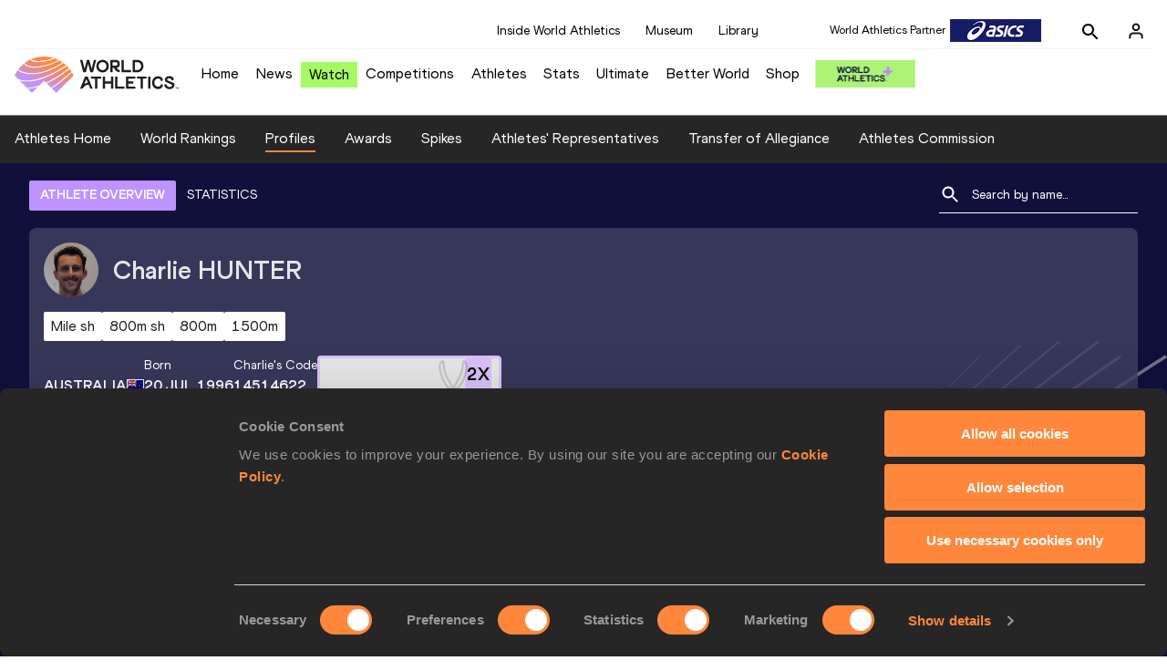

--- FILE ---
content_type: text/html; charset=utf-8
request_url: https://worldathletics.org/athletes/australia/charlie-hunter-14514622
body_size: 35203
content:
<!DOCTYPE html><html lang="en"><head><style>.xnpe_async_hide{opacity:0 !important}</style><script>
!(function (e, n, t, i, r, o) {
  function s(e) {
    if ('number' != typeof e) return e;
    var n = new Date();
    return new Date(n.getTime() + 1e3 * e);
  }
  var a = 4e3,
    c = 'xnpe_async_hide';
  function p(e) {
    return e.reduce(
      function (e, n) {
        return (
          (e[n] = function () {
            e._.push([n.toString(), arguments]);
          }),
          e
        );
      },
      { _: [] }
    );
  }
  function m(e, n, t) {
    var i = t.createElement(n);
    i.src = e;
    var r = t.getElementsByTagName(n)[0];
    return r.parentNode.insertBefore(i, r), i;
  }
  function u(e) {
    return '[object Date]' === Object.prototype.toString.call(e);
  }
  (o.target = o.target || 'https://api.exponea.com'),
    (o.file_path = o.file_path || o.target + '/js/exponea.min.js'),
    (r[n] = p([
      'anonymize',
      'initialize',
      'identify',
      'getSegments',
      'update',
      'track',
      'trackLink',
      'trackEnhancedEcommerce',
      'getHtml',
      'showHtml',
      'showBanner',
      'showWebLayer',
      'ping',
      'getAbTest',
      'loadDependency',
      'getRecommendation',
      'reloadWebLayers',
      '_preInitialize',
      '_initializeConfig'
    ])),
    (r[n].notifications = p(['isAvailable', 'isSubscribed', 'subscribe', 'unsubscribe'])),
    (r[n].segments = p(['subscribe'])),
    (r[n]['snippetVersion'] = 'v2.7.0'),
    (function (e, n, t) {
      (e[n]['_' + t] = {}), (e[n]['_' + t].nowFn = Date.now), (e[n]['_' + t].snippetStartTime = e[n]['_' + t].nowFn());
    })(r, n, 'performance'),
    (function (e, n, t, i, r, o) {
      e[r] = {
        sdk: e[i],
        sdkObjectName: i,
        skipExperiments: !!t.new_experiments,
        sign: t.token + '/' + (o.exec(n.cookie) || ['', 'new'])[1],
        path: t.target
      };
    })(r, e, o, n, i, RegExp('__exponea_etc__' + '=([\w-]+)')),
    (function (e, n, t) {
      m(e.file_path, n, t);
    })(o, t, e),
    (function (e, n, t, i, r, o, p) {
      if (e.new_experiments) {
        !0 === e.new_experiments && (e.new_experiments = {});
        var l,
          f = e.new_experiments.hide_class || c,
          _ = e.new_experiments.timeout || a,
          g = encodeURIComponent(o.location.href.split('#')[0]);
        e.cookies &&
          e.cookies.expires &&
          ('number' == typeof e.cookies.expires || u(e.cookies.expires)
            ? (l = s(e.cookies.expires))
            : e.cookies.expires.tracking &&
              ('number' == typeof e.cookies.expires.tracking || u(e.cookies.expires.tracking)) &&
              (l = s(e.cookies.expires.tracking))),
          l && l < new Date() && (l = void 0);
        var d =
          e.target +
          '/webxp/' +
          n +
          '/' +
          o[t].sign +
          '/modifications.min.js?http-referer=' +
          g +
          '&timeout=' +
          _ +
          'ms' +
          (l ? '&cookie-expires=' + Math.floor(l.getTime() / 1e3) : '');
        'sync' === e.new_experiments.mode && o.localStorage.getItem('__exponea__sync_modifications__')
          ? (function (e, n, t, i, r) {
              (t[r][n] = '<' + n + ' src="' + e + '"></' + n + '>'),
                i.writeln(t[r][n]),
                i.writeln(
                  '<' +
                    n +
                    '>!' +
                    r +
                    '.init && document.writeln(' +
                    r +
                    '.' +
                    n +
                    '.replace("/' +
                    n +
                    '/", "/' +
                    n +
                    '-async/").replace("><", " async><"))</' +
                    n +
                    '>'
                );
            })(d, n, o, p, t)
          : (function (e, n, t, i, r, o, s, a) {
              o.documentElement.classList.add(e);
              var c = m(t, i, o);
              function p() {
                r[a].init || m(t.replace('/' + i + '/', '/' + i + '-async/'), i, o);
              }
              function u() {
                o.documentElement.classList.remove(e);
              }
              (c.onload = p), (c.onerror = p), r.setTimeout(u, n), (r[s]._revealPage = u);
            })(f, _, d, n, o, p, r, t);
      }
    })(o, t, i, 0, n, r, e),
    (function (e, n, t) {
      var i;
      e[n]._initializeConfig(t),
        (null === (i = t.experimental) || void 0 === i ? void 0 : i.non_personalized_weblayers) &&
          e[n]._preInitialize(t),
        (e[n].start = function (i) {
          i &&
            Object.keys(i).forEach(function (e) {
              return (t[e] = i[e]);
            }),
            e[n].initialize(t);
        });
    })(r, n, o);
})(document, 'exponea', 'script', 'webxpClient', window, {
  target: 'https://analytics-api.worldathletics.org',
  token: '9c6b885e-3a1d-11ef-8d58-222d0cd76c82',
  experimental: {
    non_personalized_weblayers: true
  },
  new_experiments: { mode: 'sync' },
  // replace with current customer ID or leave commented out for an anonymous customer
  // customer: window.currentUserId,
  track: {
    visits: false,
    google_analytics: false
  }
});
</script><script>
    window.initGTM = function() {
      var dataLayerContent = {
        "User": {"Uid": undefined}
      };
      if('undefined' !== 'undefined') {
        dataLayerContent.User.Uid = 'undefined';
      }
      window.dataLayer = window.dataLayer || [];
      dataLayer.push(dataLayerContent);
      (function(w,d,s,l,i){w[l]=w[l]||[];w[l].push({'gtm.start':
      new Date().getTime(),event:'gtm.js'});var f=d.getElementsByTagName(s)[0],
      j=d.createElement(s),dl=l!='dataLayer'?'&l='+l:'';j.async=true;j.src=
      'https://www.googletagmanager.com/gtm.js?id='+i+dl;f.parentNode.insertBefore(j,f);
      })(window,document,'script','dataLayer','GTM-5XXBVM6');
    }
    </script><script async="" src="//securepubads.g.doubleclick.net/tag/js/gpt.js"></script><meta name="viewport" content="width=device-width, initial-scale=1" class="jsx-797586886"/><meta charSet="utf-8" class="jsx-797586886"/><title class="jsx-797586886">Charlie HUNTER | Profile | World Athletics</title><link rel="apple-touch-icon" href="/static/icons/256x256.png" class="jsx-797586886"/><link rel="apple-touch-icon" sizes="72x72" href="/static/icons/72x72.png" class="jsx-797586886"/><link rel="apple-touch-icon" sizes="114x114" href="/static/icons/114x114.png" class="jsx-797586886"/><link rel="apple-touch-icon" sizes="144x144" href="/static/icons/144x144.png" class="jsx-797586886"/><link rel="canonical" href="https://worldathletics.org/athletes/australia/charlie-hunter-14514622" class="jsx-797586886"/><meta name="apple-mobile-web-app-capable" content="yes" class="jsx-797586886"/><meta name="apple-mobile-web-app-status-bar-style" content="#ff2534" class="jsx-797586886"/><meta property="og:title" name="title" content="Charlie HUNTER | Profile | World Athletics" class="jsx-797586886"/><meta property="og:type" name="type" content="website" class="jsx-797586886"/><meta property="og:url" name="url" content="https://worldathletics.org/athletes/australia/charlie-hunter-14514622" class="jsx-797586886"/><meta property="og:site_name" name="site_name" content="worldathletics.org" class="jsx-797586886"/><meta property="og:image" name="image" content="/static/athlete-blank-hero-min.jpg" class="jsx-797586886"/><meta property="og:description" name="description" content="Charlie HUNTER, Australia - 1500 Metres, 1500 Metres Short Track, 800 Metres, 800 Metres Short Track, Mile, Mile Short Track, Distance Medley Short Track" class="jsx-797586886"/><meta name="keywords" class="jsx-797586886"/><meta name="twitter:card" content="summary_large_image" class="jsx-797586886"/><meta name="twitter:site" content="@WorldAthletics" class="jsx-797586886"/><meta name="twitter:title" content="Charlie HUNTER | Profile | World Athletics" class="jsx-797586886"/><meta name="twitter:description" content="Charlie HUNTER, Australia - 1500 Metres, 1500 Metres Short Track, 800 Metres, 800 Metres Short Track, Mile, Mile Short Track, Distance Medley Short Track" class="jsx-797586886"/><meta name="twitter:image" content="/static/athlete-blank-hero-min.jpg" class="jsx-797586886"/><meta property="thumbnail" content="/static/athlete-blank-hero-min.jpg" class="jsx-797586886"/><link rel="preload" href="/_next/static/css/ea9a8ae4027e2c17d050.css" as="style"/><link rel="stylesheet" href="/_next/static/css/ea9a8ae4027e2c17d050.css" data-n-g=""/><link rel="preload" href="/_next/static/css/981dc78549efa2e7602f.css" as="style"/><link rel="stylesheet" href="/_next/static/css/981dc78549efa2e7602f.css" data-n-g=""/><link rel="preload" href="/_next/static/css/28311a9fd6b5aa633786.css" as="style"/><link rel="stylesheet" href="/_next/static/css/28311a9fd6b5aa633786.css" data-n-p=""/><link rel="preload" href="/_next/static/css/e5c0f4c2eb75357dc850.css" as="style"/><link rel="stylesheet" href="/_next/static/css/e5c0f4c2eb75357dc850.css" data-n-p=""/><noscript data-n-css="true"></noscript><link rel="preload" href="/_next/static/chunks/main-6c1ef484136374c54b87.js" as="script"/><link rel="preload" href="/_next/static/chunks/webpack-9fb5d818b8b96ea748e0.js" as="script"/><link rel="preload" href="/_next/static/chunks/framework.f801b68207517fbb00d6.js" as="script"/><link rel="preload" href="/_next/static/chunks/2852872c.fd5635a29cfa8f3f5581.js" as="script"/><link rel="preload" href="/_next/static/chunks/75fc9c18.a4d48b0ef4f37170ef59.js" as="script"/><link rel="preload" href="/_next/static/chunks/26497e82.26a9b776b8e76111e76d.js" as="script"/><link rel="preload" href="/_next/static/chunks/b14489c3.acb1b2e9efc8c603c259.js" as="script"/><link rel="preload" href="/_next/static/chunks/55020d94.2d76b908442fa4823c0c.js" as="script"/><link rel="preload" href="/_next/static/chunks/0eceb729.58dd111f28f22f090e6b.js" as="script"/><link rel="preload" href="/_next/static/chunks/d6a9949e.5580989fa6a32d069e13.js" as="script"/><link rel="preload" href="/_next/static/chunks/d2761173.ab0225391ce9a159c7ed.js" as="script"/><link rel="preload" href="/_next/static/chunks/commons.38d8cea5e0d6eae10714.js" as="script"/><link rel="preload" href="/_next/static/chunks/aebf8eb2096c8b69eb77b784440f53cdc2b66fbe.bb4f21cf6e91b0ffdcc8.js" as="script"/><link rel="preload" href="/_next/static/chunks/478e210a0cbb9039768da574c087d7bc8420eeb4.6a24c22b002c3fd8dc52.js" as="script"/><link rel="preload" href="/_next/static/chunks/30f33ea505335783a5a7d7c88dd695083576ed10.bb3cf2cc9b8bab6f5059.js" as="script"/><link rel="preload" href="/_next/static/chunks/1145d618dfd4517838f7ff445caec21598faef5d.e55b5aaf4e781f504225.js" as="script"/><link rel="preload" href="/_next/static/chunks/7c9e16bb29bf24d397e4388207b84e7eec07b6fc.3556fada4b06ae969e88.js" as="script"/><link rel="preload" href="/_next/static/chunks/7c9e16bb29bf24d397e4388207b84e7eec07b6fc_CSS.fde6dc3b30ccc6abc495.js" as="script"/><link rel="preload" href="/_next/static/chunks/7881a8d9bd0ac33fc466a237abb30c83d7ff80b7.8a77883e0de943ccc430.js" as="script"/><link rel="preload" href="/_next/static/chunks/pages/_app-684491de9441eca5af41.js" as="script"/><link rel="preload" href="/_next/static/chunks/4a3ea9cd.0d90bfc73c516aebb66c.js" as="script"/><link rel="preload" href="/_next/static/chunks/405eb25d68e1bc8b5dc1f84f4f960e8668663cf4.f5c4efdaa44f8d8ecf5e.js" as="script"/><link rel="preload" href="/_next/static/chunks/185ad91b2753cd40e6918d755c17a31f36ba8118.db2e60a022dfcbaf46b6.js" as="script"/><link rel="preload" href="/_next/static/chunks/d1c5359f252dc902861f2bfe6edda14ab366873f.3c4056ea4e665adcf0f6.js" as="script"/><link rel="preload" href="/_next/static/chunks/908165298b725f2f3f44bf2eaf4d54f484b8ff10.e09fb3335f81d15da011.js" as="script"/><link rel="preload" href="/_next/static/chunks/68c80bf9a7b4d0dfb0b0c933948329ed2c98994d.b6b0dfc2aa8ae63415d3.js" as="script"/><link rel="preload" href="/_next/static/chunks/908165298b725f2f3f44bf2eaf4d54f484b8ff10_CSS.f3faa7ed4d6d62baea4d.js" as="script"/><link rel="preload" href="/_next/static/chunks/d19a343ee24a70f0a0900bbc00cc99d82ec7d200.15d92850ac5dcbdeb30b.js" as="script"/><link rel="preload" href="/_next/static/chunks/7ee1a9b81ca383b0b5773f39131ef41549dfe3b9.c2736b9144c752c7aa7c.js" as="script"/><link rel="preload" href="/_next/static/chunks/pages/athletes/%5Bcounrty%5D/%5BcompetitorId%5D-a3703af219790a22eaed.js" as="script"/><style id="__jsx-797586886">@font-face{font-family:'World Athletics Heavy';src:url('/static/fonts/WorldAthleticsHeadline.woff2') format('woff2'), url('/static/fonts/WorldAthleticsHeadline.woff') format('woff');font-weight:800;font-style:normal;font-display:swap;}@font-face{font-family:'World Athletics Bold';src:url('/static/fonts/WorldAthletics-Regular.woff2') format('woff2'), url('/static/fonts/WorldAthletics-Regular.woff') format('woff');font-weight:normal;font-style:normal;font-display:swap;}@font-face{font-family:'World Athletics';src:url('/static/fonts/WorldAthletics-Bold.woff2') format('woff2'), url('/static/fonts/WorldAthletics-Bold.woff') format('woff');font-weight:bold;font-style:normal;font-display:swap;}@font-face{font-family:'PP Formula';src:url('/static/fonts/PP/PP-Formula-Condensed-Black-v2.0/PPFormula-CondensedBlack.woff2') format('woff2'), url('/static/fonts/PP/PP-Formula-Condensed-Black-v2.0/PPFormula-CondensedBlack.woff') format('woff');font-weight:900;font-style:normal;}@font-face{font-family:'PP Formula';src:url('/static/fonts/PP/PP-Formula-Narrow-Regular-v2.0/PPFormula-NarrowRegular.woff2') format('woff2'), url('/static/fonts/PP/PP-Formula-Narrow-Regular-v2.0/PPFormula-NarrowRegular.woff') format('woff');font-weight:400;font-style:normal;}@font-face{font-family:'PP Formula';src:url('/static/fonts/PP/PP-Formula-Narrow-Semibold-v2.0/PPFormula-NarrowSemibold.woff2') format('woff2'), url('/static/fonts/PP/PP-Formula-Narrow-Semibold-v2.0/PPFormula-NarrowSemibold.woff') format('woff');font-weight:600;font-style:normal;}@font-face{font-family:'PP Formula Italic';src:url('/static/fonts/PP/PP-Formula-Narrow-Regular-Italic-v2.0/PPFormula-NarrowRegularItalic.woff2') format('woff2'), url('/static/fonts/PP/PP-Formula-Narrow-Regular-Italic-v2.0/PPFormula-NarrowRegularItalic.woff') format('woff');font-style:italic;}body{font-family:'World Athletics',Arial,sans-serif;font-size:16px;font-display:swap;}</style></head><body><div id="__next"><header class="styles_root__GhScr"><div class="styles_root__1DHCQ"><div class="TopHeader_root__1f-J1"><div class="TopHeaderNavbar_section__3sgfN"><nav class="TopHeaderNavbar_root__1kT1b" data-name="top-navigation"><ul><li class="TopHeaderNavbar_li__1QKYw"><a class="">Inside World Athletics</a></li><li class="TopHeaderNavbar_li__1QKYw"><a class="">Museum</a></li><li class="TopHeaderNavbar_li__1QKYw"><a class="">Library</a></li></ul></nav><form class="SearchForm_searchForm__3IEfI" style="margin-left:20px"><div class="SearchForm_inputWrapper__29q8X"></div><button type="button" class="SearchForm_searchBtn__2t2tK TopHeaderNavbar_searchBtnClass__16Ojz"><svg class="MuiSvgIcon-root" focusable="false" viewBox="0 0 24 24" aria-hidden="true"><path d="M15.5 14h-.79l-.28-.27C15.41 12.59 16 11.11 16 9.5 16 5.91 13.09 3 9.5 3S3 5.91 3 9.5 5.91 16 9.5 16c1.61 0 3.09-.59 4.23-1.57l.27.28v.79l5 4.99L20.49 19l-4.99-5zm-6 0C7.01 14 5 11.99 5 9.5S7.01 5 9.5 5 14 7.01 14 9.5 11.99 14 9.5 14z"></path></svg></button></form><div class="style_root__1BO3b"><button aria-label="Sign in" type="button" class="style_profileIcon__2qVb-"><svg width="36" height="28" viewBox="0 0 36 28" fill="none" xmlns="http://www.w3.org/2000/svg"><path d="M24.6663 21.5V19.8333C24.6663 18.9493 24.3152 18.1014 23.69 17.4763C23.0649 16.8512 22.2171 16.5 21.333 16.5H14.6663C13.7823 16.5 12.9344 16.8512 12.3093 17.4763C11.6842 18.1014 11.333 18.9493 11.333 19.8333V21.5" stroke="#11103A" stroke-width="2" stroke-linecap="round" stroke-linejoin="round"></path><path d="M18.0003 13.1667C19.8413 13.1667 21.3337 11.6743 21.3337 9.83333C21.3337 7.99238 19.8413 6.5 18.0003 6.5C16.1594 6.5 14.667 7.99238 14.667 9.83333C14.667 11.6743 16.1594 13.1667 18.0003 13.1667Z" stroke="#11103A" stroke-width="2" stroke-linecap="round" stroke-linejoin="round"></path></svg></button><div class="style_subNav__1O0KJ"><div class="style_content__1HJ1D"><button class="style_link__2RGFF">Register now</button><a href="/worldathletics-plus" class="style_link__2RGFF">World Athletics+</a></div></div></div></div></div><div class="MiddleHeader_root__2Nl7j"><div class="Logo_root__1dluZ"><a class="" title="" href="/"><img src="https://media.aws.iaaf.org/logos/wa-logo.svg" alt="logo" width="180" height="40"/></a></div><nav class="MainNav_nav__2vEYm" data-name="main-navigation"><ul><div style="display:flex;align-items:center"><li><a class="MainNav_navLink__1E27R" title="" href="/">Home<ul class="MainNav_content__WZ9Rn"></ul></a></li><li><a class="MainNav_navLink__1E27R" title="" href="/news">News<ul class="MainNav_content__WZ9Rn"><li class="MainNav_contentItem__3IVBb"><a class="" title="Press Releases" href="/news/press-releases">Press Releases</a></li><li class="MainNav_contentItem__3IVBb"><a class="" title="News" href="/news/news">News</a></li><li class="MainNav_contentItem__3IVBb"><a class="" title="Reports" href="/news/reports">Reports</a></li><li class="MainNav_contentItem__3IVBb"><a class="" title="Previews" href="/news/previews">Previews</a></li><li class="MainNav_contentItem__3IVBb"><a class="" title="Features" href="/news/features">Features</a></li><li class="MainNav_contentItem__3IVBb"><a class="" title="Series" href="/news/series">Series</a></li></ul></a></li><li class="MainNav_watchVideoBtn__2kE0U"><a class="MainNav_navLink__1E27R" title="" linkClass="watchVideoBtn" mobileclassname="watchVideoBtn" href="/videos">Watch<ul class="MainNav_content__WZ9Rn"></ul></a></li><li><a class="MainNav_navLink__1E27R" title="" href="/competitions">Competitions<ul class="MainNav_content__WZ9Rn"><li class="MainNav_contentItem__3IVBb"><a class="" title="Calendar" href="/competition/calendar-results">Calendar</a></li><li class="MainNav_contentItem__3IVBb"><a class="" title="Tickets" href="/tickets">Tickets</a></li><li class="MainNav_contentItem__3IVBb"><a class="" title="Hosting" href="/hosting">Hosting</a></li><li class="MainNav_contentItem__3IVBb"><a class="" title="Our Sport" href="/our-sport">Our Sport</a></li><li class="MainNav_contentItem__3IVBb"><a class="" title="Innovations" href="/competitions/innovations">Innovations</a></li><li class="MainNav_contentItem__3IVBb"><a class="" title="Rules &amp; Regulations" href="/about-iaaf/documents/book-of-rules">Rules &amp; Regulations</a></li><li class="MainNav_contentItem__3IVBb"><a class="" title="Competition Performance Ranking" href="/records/competition-performance-rankings">Competition Performance Ranking</a></li><li class="MainNav_contentItem__3IVBb"><a class="" title="Competitions Archive" href="/competition">Competitions Archive</a></li></ul></a></li><li><a class="MainNav_navLink__1E27R" title="" href="/athletes-home">Athletes<ul class="MainNav_content__WZ9Rn"><li class="MainNav_contentItem__3IVBb"><a class="" title="World Rankings" href="/world-rankings/introduction">World Rankings</a></li><li class="MainNav_contentItem__3IVBb"><a class="" title="Profiles" href="/athletes">Profiles</a></li><li class="MainNav_contentItem__3IVBb"><a class="" title="Awards" href="/awards">Awards</a></li><li class="MainNav_contentItem__3IVBb"><a class="" title="Spikes" href="/spikes">Spikes</a></li><li class="MainNav_contentItem__3IVBb"><a class="" title="Athletes&#x27; Representatives" href="/athletes/athlete-representatives">Athletes&#x27; Representatives</a></li><li class="MainNav_contentItem__3IVBb"><a class="" title="Transfer of Allegiance" href="/about-iaaf/documents/research-centre#collapseathlete-transfer-of-allegiance">Transfer of Allegiance</a></li><li class="MainNav_contentItem__3IVBb"><a class="" title="Athletes Commission" href="/about-iaaf/structure/commissions">Athletes Commission</a></li></ul></a></li><li><a class="MainNav_navLink__1E27R" title="" href="/stats-zone">Stats<ul class="MainNav_content__WZ9Rn"><li class="MainNav_contentItem__3IVBb"><a class="" title="Results" href="/results">Results</a></li><li class="MainNav_contentItem__3IVBb"><a class="" title="Toplists" href="/records/toplists">Toplists</a></li><li class="MainNav_contentItem__3IVBb"><a class="" title="Records" href="/records/by-category/world-records">Records</a></li><li class="MainNav_contentItem__3IVBb"><a class="" title="Send Competition Results" href="/records/send-competition-results">Send Competition Results</a></li><li class="MainNav_contentItem__3IVBb"><a class="" title="World Rankings" href="/world-rankings/introduction">World Rankings</a></li><li class="MainNav_contentItem__3IVBb"><a class="" title="Road to the Ultimate" href="/stats-zone/road-to/7212925">Road to the Ultimate</a></li><li class="MainNav_contentItem__3IVBb"><a class="" title="Road to Gaborone" href="/stats-zone/road-to/7216920">Road to Gaborone</a></li><li class="MainNav_contentItem__3IVBb"><a class="" title="Road to Kujawy Pomorze" href="/stats-zone/road-to/7199326">Road to Kujawy Pomorze</a></li></ul></a></li><li><a class="MainNav_navLink__1E27R" title="" href="/competitions/world-athletics-ultimate-championship/2026">Ultimate<ul class="MainNav_content__WZ9Rn"></ul></a></li><li><a class="MainNav_navLink__1E27R" title="" href="/athletics-better-world">Better World<ul class="MainNav_content__WZ9Rn"><li class="MainNav_contentItem__3IVBb"><a class="" title="News" href="/athletics-better-world/news">News</a></li><li class="MainNav_contentItem__3IVBb"><a class="" title="Sustainability" href="/athletics-better-world/sustainability">Sustainability</a></li><li class="MainNav_contentItem__3IVBb"><a class="" title="Athlete Refugee Team" href="/athletics-better-world/athlete-refugee-team">Athlete Refugee Team</a></li><li class="MainNav_contentItem__3IVBb"><a class="" title="Air Quality" href="/athletics-better-world/air-quality">Air Quality</a></li><li class="MainNav_contentItem__3IVBb"><a class="" title="Safeguarding" href="/athletics-better-world/safeguarding">Safeguarding</a></li></ul></a></li><li><a class="MainNav_navLink__1E27R" href="https://shop.worldathletics.org">Shop<ul class="MainNav_content__WZ9Rn"></ul></a></li></div></ul></nav><a href="/worldathletics-plus" style="padding:0.45rem"><img style="width:110px" src="/static/wa-plus-navbar-logo.png"/></a></div></div></header><div class="SectionNav_sectionNav__iIu_o SectionNav_fullSubNav__2jSyt" data-name="submenu-container"><div class="SectionNav_sectionNavInner__3NbMf"><div class="SectionNav_navWrap__H7sFR"><nav class="SectionNav_nav__2vIRX"><ul class="SectionNav_navList__uPtfy"><li><a class="undefined" anchorText="Athletes Home" title="" href="/athletes-home">Athletes Home</a></li><li><a class="undefined" anchorText="World Rankings" href="/world-rankings/introduction">World Rankings</a></li><li><a class="undefined NavLink_active__2UAk6" anchorText="Profiles" href="/athletes">Profiles</a></li><li><a class="undefined" anchorText="Awards" title="" href="/awards">Awards</a></li><li><a class="undefined" anchorText="Spikes" title="" href="/spikes">Spikes</a></li><li><a class="undefined" anchorText="Athletes&#x27; Representatives" href="/athletes/athlete-representatives">Athletes&#x27; Representatives</a></li><li><a class="undefined" anchorText="Transfer of Allegiance" href="/about-iaaf/documents/research-centre#collapseathlete-transfer-of-allegiance">Transfer of Allegiance</a></li><li><a class="undefined" anchorText="Athletes Commission" href="/about-iaaf/structure/commissions">Athletes Commission</a></li></ul></nav></div><div class="SectionNav_chevronRight__2GuVA"></div></div></div><div class="athleteBackground_athleteBackground__tBipR" style="background:url(/_next/static/images/athleteBackground-8be1b09507e7814b423e2f0a421baa4a.svg);background-repeat:repeat;background-size:cover" alt="background"><div class="athleteBackground_athleteBackgroundInner__1A8OU undefined"><div class="athletesProfileTabs_athletesProfileTabs__1EiIQ"><div class="athletesProfileTabs_athletesProfileTabsButtons__2AD3V"><div class="athletesTabsButton_athletesTabsButton__NNSRw"><div class="athletesTabsButton_athletesTabsButtonScroll__gJphz"><div class="athletesTabsButton_AthletesTabsButtonItem__1pPWF"><button type="button" class="athletesButton_athletesButton__1_h0o athletesButton_underline__9GAM2 athletesButton_underlineActive__3H8Ir" value="ATHLETE OVERVIEW">ATHLETE OVERVIEW</button></div><div class="athletesTabsButton_AthletesTabsButtonItem__1pPWF"><button type="button" class="athletesButton_athletesButton__1_h0o athletesButton_underline__9GAM2" value="STATISTICS">STATISTICS</button></div></div></div></div><div class="athletesProfileTabs_athletesProfileTabsSearchField__21A7R"><div class="AthleteSearchField_dropdown__2mgsB "><div><form><div class="AthleteSearchField_inputWrapper__1JMrx "><button type="button"><img src="/static/search-white.svg" alt="search icon"/></button><input placeholder="Search by name..." class="AthleteSearchField_searchInput__gS3eH " value=""/></div></form><div class="AthleteSearchField_line__2jp54"></div></div><div class="AthleteSearchField_optionWrap__1Oogf"><div class="AthleteSearchField_options__tjQe5 false AthleteSearchField_optionWrapRounded__3VRN0"></div></div></div></div></div><div class="athletesBio_athletesBio__1HruQ"><div class="athletesContainerTransparent_athletesContainerTransparent__3hgOB"><div class="athletesBio_athletesProfile__309MD"><div class="athletesBio_athletesBioImageContainer__3x9PY"></div><div class="athletesBio_athletesBioTitle__3pPRL"><span>Charlie</span> <span>HUNTER</span></div></div><div class="athletesBio_athletesBioTags__3iQk_"><div class="athletesBio_athletesBioTag__3ki57">Mile sh<!-- --> </div><div class="athletesBio_athletesBioTag__3ki57">800m sh<!-- --> </div><div class="athletesBio_athletesBioTag__3ki57">800m<!-- --> </div><div class="athletesBio_athletesBioTag__3ki57">1500m<!-- --> </div></div><div class="athletesBio_athletesBioHeader__1QkoM"><div class="athletesBio_athletesBioInfoContainer__2ZKoo"><div class="athletesBio_athletesBioDetailsContainer__3_nDn"><div class="athletesBio_athletesBioDetails__1wgSI"><span class="athletesBio_athletesBioTagLabel__3orD4"> </span><span class="athletesBio_athletesBioTagValue__oKZC4">Australia<span class="Flags_container__3W63l" style="width:auto;display:unset"><i class="Flags_icon__3Uv11 icon-flag-AUS"></i></span></span></div><div class="athletesBio_athletesBioDetails__1wgSI"><span class="athletesBio_athletesBioTagLabel__3orD4">Born</span><span class="athletesBio_athletesBioTagValue__oKZC4">20 JUL 1996</span></div><div class="athletesBio_athletesBioDetails__1wgSI"><span class="athletesBio_athletesBioTagLabel__3orD4">Charlie<!-- -->&#x27;s code</span><span class="athletesBio_athletesBioTagValue__oKZC4">14514622</span></div></div><div class="athletesBio_athletesBioFooter__3B--s"></div></div><div class="athletesBio_athletesBioHonoursContainer__3EVKf"><div class="athletesBio_athletesBioHonours__2nK55"><div class="athletesBio_athletesBioHonour__1Zqdq"><div class="athletesBio_athletesBioHonourCount__2sBko">2<!-- -->X</div><div class="athletesBio_athletesBioHonourValue__QHLA_">NCAA Indoor champion</div><img src="/_next/static/images/medal-be49b48cd6c926be27837e3991e9b2ce.svg" class="athletesBio_medal__BcCqC" alt=""/></div></div></div></div></div></div><div class="athletesOverviewStats_athletesOverviewStats__3UYhF"><div class="athletesContainer_athletesContainer__3w5eG undefined"><div class="athletesTitle_athletesTitle__388RT undefined">Personal bests</div><div class="athletesPersonalBests_athletesPersonalBestsContainer__1TrT-"><div class="athletesDropdownCard_athletesDropdownCard__2TpE2"><div class="athletesCardContainer_athletesCardContainer__39h-0"><div class="athletesDropdownCard_athletesDropdownCardHeader__alcfX"><button type="button" class="athletesDropdownButton_athletesDropdownButton__3k-Ds" disabled=""><div class="athletesTitle_athletesTitle__388RT athletesDropdownCard_athletesDropdownCardTitle__1yq_Z">Mile</div><span class="athletesDropdownButton_athletesDropdownButtonIcon__2KsFN "></span></button></div><div class="athletesDropdownCard_athletesDropdownCardBody__13WWz"><div class="athletesEventsDetails_athletesEventsDetails__hU6mX"><div class="athletesEventsDetails_athletesEventsDetailsContent__37Ko7"><div class="athletesEventsDetails_athletesEventsDetailsLabel__6KN98"><img src="[data-uri]" style="width:24px;height:24px" alt="result"/>Result</div><span class="athletesEventsDetails_athletesEventsDetailsValue__FrHFZ">3:53.49<!-- --> <span class="athletesDropdownCard_athletesDropdownCardTag__3gRTq"></span></span></div></div><div class="athletesEventsDetails_athletesEventsDetails__hU6mX"><div class="athletesEventsDetails_athletesEventsDetailsContent__37Ko7"><div class="athletesEventsDetails_athletesEventsDetailsLabel__6KN98"><img src="[data-uri]" style="width:24px;height:24px" alt="date"/>Date</div><span class="athletesEventsDetails_athletesEventsDetailsValue__FrHFZ">12 FEB 2021<!-- --> <span class="athletesDropdownCard_athletesDropdownCardTag__3gRTq"></span></span></div></div><div class="athletesEventsDetails_athletesEventsDetails__hU6mX"><div class="athletesEventsDetails_athletesEventsDetailsContent__37Ko7"><div class="athletesEventsDetails_athletesEventsDetailsLabel__6KN98"><img src="[data-uri]" style="width:24px;height:24px" alt="score"/>Score</div><span class="athletesEventsDetails_athletesEventsDetailsValue__FrHFZ">1215<!-- --> <span class="athletesDropdownCard_athletesDropdownCardTag__3gRTq"></span></span></div></div><div class="athletesEventsDetails_athletesEventsDetails__hU6mX"><div class="athletesEventsDetails_athletesEventsDetailsContent__37Ko7"><div class="athletesEventsDetails_athletesEventsDetailsLabel__6KN98"><img src="[data-uri]" style="width:24px;height:24px" alt="competition"/>Competition &amp; venue</div><span class="athletesEventsDetails_athletesEventsDetailsValue__FrHFZ">Randal Tyson Indoor Center, Fayetteville, AR (USA) (i)<!-- --> <span class="athletesDropdownCard_athletesDropdownCardTag__3gRTq"></span></span></div></div></div></div></div><div class="athletesDropdownCard_athletesDropdownCard__2TpE2"><div class="athletesCardContainer_athletesCardContainer__39h-0"><div class="athletesDropdownCard_athletesDropdownCardHeader__alcfX"><button type="button" class="athletesDropdownButton_athletesDropdownButton__3k-Ds"><div class="athletesTitle_athletesTitle__388RT athletesDropdownCard_athletesDropdownCardTitle__1yq_Z">Mile Short Track</div><span class="athletesDropdownButton_athletesDropdownButtonIcon__2KsFN "><svg xmlns="http://www.w3.org/2000/svg" width="19" height="18" viewBox="0 0 19 18" fill="none"><g clip-path="url(#clip0_15_110058)"><path d="M6.0575 6.44238L9.5 9.87738L12.9425 6.44238L14 7.49988L9.5 11.9999L5 7.49988L6.0575 6.44238Z" fill="#1E1E1E"></path></g><defs><clipPath id="clip0_15_110058"><rect width="18" height="18" fill="white" transform="translate(0.5)"></rect></clipPath></defs></svg></span></button></div><div class="athletesDropdownCard_athletesDropdownCardBody__13WWz"><div class="athletesEventsDetails_athletesEventsDetails__hU6mX"><div class="athletesEventsDetails_athletesEventsDetailsContent__37Ko7"><div class="athletesEventsDetails_athletesEventsDetailsLabel__6KN98"><img src="[data-uri]" style="width:24px;height:24px" alt="result"/>Result</div><span class="athletesEventsDetails_athletesEventsDetailsValue__FrHFZ">3:53.49<!-- --> <span class="athletesDropdownCard_athletesDropdownCardTag__3gRTq"></span></span></div></div><div class="athletesEventsDetails_athletesEventsDetails__hU6mX"><div class="athletesEventsDetails_athletesEventsDetailsContent__37Ko7"><div class="athletesEventsDetails_athletesEventsDetailsLabel__6KN98"><img src="[data-uri]" style="width:24px;height:24px" alt="date"/>Date</div><span class="athletesEventsDetails_athletesEventsDetailsValue__FrHFZ">12 FEB 2021<!-- --> <span class="athletesDropdownCard_athletesDropdownCardTag__3gRTq"></span></span></div></div><div class="athletesEventsDetails_athletesEventsDetails__hU6mX"><div class="athletesEventsDetails_athletesEventsDetailsContent__37Ko7"><div class="athletesEventsDetails_athletesEventsDetailsLabel__6KN98"><img src="[data-uri]" style="width:24px;height:24px" alt="score"/>Score</div><span class="athletesEventsDetails_athletesEventsDetailsValue__FrHFZ">1215<!-- --> <span class="athletesDropdownCard_athletesDropdownCardTag__3gRTq"></span></span></div></div></div></div></div><div class="athletesDropdownCard_athletesDropdownCard__2TpE2"><div class="athletesCardContainer_athletesCardContainer__39h-0"><div class="athletesDropdownCard_athletesDropdownCardHeader__alcfX"><button type="button" class="athletesDropdownButton_athletesDropdownButton__3k-Ds"><div class="athletesTitle_athletesTitle__388RT athletesDropdownCard_athletesDropdownCardTitle__1yq_Z">800 Metres Short Track</div><span class="athletesDropdownButton_athletesDropdownButtonIcon__2KsFN "><svg xmlns="http://www.w3.org/2000/svg" width="19" height="18" viewBox="0 0 19 18" fill="none"><g clip-path="url(#clip0_15_110058)"><path d="M6.0575 6.44238L9.5 9.87738L12.9425 6.44238L14 7.49988L9.5 11.9999L5 7.49988L6.0575 6.44238Z" fill="#1E1E1E"></path></g><defs><clipPath id="clip0_15_110058"><rect width="18" height="18" fill="white" transform="translate(0.5)"></rect></clipPath></defs></svg></span></button></div><div class="athletesDropdownCard_athletesDropdownCardBody__13WWz"><div class="athletesEventsDetails_athletesEventsDetails__hU6mX"><div class="athletesEventsDetails_athletesEventsDetailsContent__37Ko7"><div class="athletesEventsDetails_athletesEventsDetailsLabel__6KN98"><img src="[data-uri]" style="width:24px;height:24px" alt="result"/>Result</div><span class="athletesEventsDetails_athletesEventsDetailsValue__FrHFZ">1:45.59<!-- --> <span class="athletesDropdownCard_athletesDropdownCardTag__3gRTq">AR NR</span></span></div></div><div class="athletesEventsDetails_athletesEventsDetails__hU6mX"><div class="athletesEventsDetails_athletesEventsDetailsContent__37Ko7"><div class="athletesEventsDetails_athletesEventsDetailsLabel__6KN98"><img src="[data-uri]" style="width:24px;height:24px" alt="date"/>Date</div><span class="athletesEventsDetails_athletesEventsDetailsValue__FrHFZ">13 FEB 2021<!-- --> <span class="athletesDropdownCard_athletesDropdownCardTag__3gRTq"></span></span></div></div><div class="athletesEventsDetails_athletesEventsDetails__hU6mX"><div class="athletesEventsDetails_athletesEventsDetailsContent__37Ko7"><div class="athletesEventsDetails_athletesEventsDetailsLabel__6KN98"><img src="[data-uri]" style="width:24px;height:24px" alt="score"/>Score</div><span class="athletesEventsDetails_athletesEventsDetailsValue__FrHFZ">1213<!-- --> <span class="athletesDropdownCard_athletesDropdownCardTag__3gRTq"></span></span></div></div></div></div></div><div class="athletesDropdownCard_athletesDropdownCard__2TpE2"><div class="athletesCardContainer_athletesCardContainer__39h-0"><div class="athletesDropdownCard_athletesDropdownCardHeader__alcfX"><button type="button" class="athletesDropdownButton_athletesDropdownButton__3k-Ds" disabled=""><div class="athletesTitle_athletesTitle__388RT athletesDropdownCard_athletesDropdownCardTitle__1yq_Z">800 Metres</div><span class="athletesDropdownButton_athletesDropdownButtonIcon__2KsFN "></span></button></div><div class="athletesDropdownCard_athletesDropdownCardBody__13WWz"><div class="athletesEventsDetails_athletesEventsDetails__hU6mX"><div class="athletesEventsDetails_athletesEventsDetailsContent__37Ko7"><div class="athletesEventsDetails_athletesEventsDetailsLabel__6KN98"><img src="[data-uri]" style="width:24px;height:24px" alt="result"/>Result</div><span class="athletesEventsDetails_athletesEventsDetailsValue__FrHFZ">1:44.35<!-- --> <span class="athletesDropdownCard_athletesDropdownCardTag__3gRTq"></span></span></div></div><div class="athletesEventsDetails_athletesEventsDetails__hU6mX"><div class="athletesEventsDetails_athletesEventsDetailsContent__37Ko7"><div class="athletesEventsDetails_athletesEventsDetailsLabel__6KN98"><img src="[data-uri]" style="width:24px;height:24px" alt="date"/>Date</div><span class="athletesEventsDetails_athletesEventsDetailsValue__FrHFZ">22 JUN 2021<!-- --> <span class="athletesDropdownCard_athletesDropdownCardTag__3gRTq"></span></span></div></div><div class="athletesEventsDetails_athletesEventsDetails__hU6mX"><div class="athletesEventsDetails_athletesEventsDetailsContent__37Ko7"><div class="athletesEventsDetails_athletesEventsDetailsLabel__6KN98"><img src="[data-uri]" style="width:24px;height:24px" alt="score"/>Score</div><span class="athletesEventsDetails_athletesEventsDetailsValue__FrHFZ">1193<!-- --> <span class="athletesDropdownCard_athletesDropdownCardTag__3gRTq"></span></span></div></div><div class="athletesEventsDetails_athletesEventsDetails__hU6mX"><div class="athletesEventsDetails_athletesEventsDetailsContent__37Ko7"><div class="athletesEventsDetails_athletesEventsDetailsLabel__6KN98"><img src="[data-uri]" style="width:24px;height:24px" alt="competition"/>Competition &amp; venue</div><span class="athletesEventsDetails_athletesEventsDetailsValue__FrHFZ">McKenzie Community Track, Vida, OR (USA)<!-- --> <span class="athletesDropdownCard_athletesDropdownCardTag__3gRTq"></span></span></div></div></div></div></div><div class="athletesDropdownCard_athletesDropdownCard__2TpE2"><div class="athletesCardContainer_athletesCardContainer__39h-0"><div class="athletesDropdownCard_athletesDropdownCardHeader__alcfX"><button type="button" class="athletesDropdownButton_athletesDropdownButton__3k-Ds" disabled=""><div class="athletesTitle_athletesTitle__388RT athletesDropdownCard_athletesDropdownCardTitle__1yq_Z">1500 Metres</div><span class="athletesDropdownButton_athletesDropdownButtonIcon__2KsFN "></span></button></div><div class="athletesDropdownCard_athletesDropdownCardBody__13WWz"><div class="athletesEventsDetails_athletesEventsDetails__hU6mX"><div class="athletesEventsDetails_athletesEventsDetailsContent__37Ko7"><div class="athletesEventsDetails_athletesEventsDetailsLabel__6KN98"><img src="[data-uri]" style="width:24px;height:24px" alt="result"/>Result</div><span class="athletesEventsDetails_athletesEventsDetailsValue__FrHFZ">3:34.32<!-- --> <span class="athletesDropdownCard_athletesDropdownCardTag__3gRTq"></span></span></div></div><div class="athletesEventsDetails_athletesEventsDetails__hU6mX"><div class="athletesEventsDetails_athletesEventsDetailsContent__37Ko7"><div class="athletesEventsDetails_athletesEventsDetailsLabel__6KN98"><img src="[data-uri]" style="width:24px;height:24px" alt="date"/>Date</div><span class="athletesEventsDetails_athletesEventsDetailsValue__FrHFZ">15 JUL 2022<!-- --> <span class="athletesDropdownCard_athletesDropdownCardTag__3gRTq"></span></span></div></div><div class="athletesEventsDetails_athletesEventsDetails__hU6mX"><div class="athletesEventsDetails_athletesEventsDetailsContent__37Ko7"><div class="athletesEventsDetails_athletesEventsDetailsLabel__6KN98"><img src="[data-uri]" style="width:24px;height:24px" alt="score"/>Score</div><span class="athletesEventsDetails_athletesEventsDetailsValue__FrHFZ">1184<!-- --> <span class="athletesDropdownCard_athletesDropdownCardTag__3gRTq"></span></span></div></div><div class="athletesEventsDetails_athletesEventsDetails__hU6mX"><div class="athletesEventsDetails_athletesEventsDetailsContent__37Ko7"><div class="athletesEventsDetails_athletesEventsDetailsLabel__6KN98"><img src="[data-uri]" style="width:24px;height:24px" alt="competition"/>Competition &amp; venue</div><span class="athletesEventsDetails_athletesEventsDetailsValue__FrHFZ">Jack Kemp Stadium - Occidental College, Los Angeles, CA (USA)<!-- --> <span class="athletesDropdownCard_athletesDropdownCardTag__3gRTq"></span></span></div></div></div></div></div></div><div class="athletesPersonalBests_athletesPersonalBestsFooter__14NN3"><div class="athletesPersonalBests_athletesPersonalBestsFooter__14NN3"><span class="athletesPersonalBests_athletesPersonalBestsFooterNotLegal__igvPP">* Not legal</span><button type="button" class="athletesPersonalBests_athletesSeasonBestXSLink__1loHv"><span>SEE MORE PERFORMANCES</span></button></div></div></div><div class="athletesContainer_athletesContainer__3w5eG undefined"><div class="athletesTitle_athletesTitle__388RT undefined">Season’s bests (<!-- -->2024<!-- -->)</div><div class="AthletesSeasonBestXS_athletesSeasonBestXS__HGZ7l"><div class="profileStatistics_fullHeight__2Nn0b"></div></div><div class="AthletesSeasonBestXS_athletesSeasonBestXSFooter__3Dd6B"><div class="AthletesSeasonBestXS_athletesSeasonBestXSFooter__3Dd6B"><span class="AthletesSeasonBestXS_athletesSeasonBestXSFooterNotLegal__2SUax">* Not legal</span><button type="button" class="AthletesSeasonBestXS_athletesSeasonBestXSLink__12uct"><span>SEE MORE PERFORMANCES</span></button></div></div></div><div class="athletesOverviewStats_athletesOverviewStatsSubContainer__38jjW"><div class="athletesContainerTransparent_athletesContainerTransparent__3hgOB"><div class="athletesOverviewStats_athletesSearch__WeCqT"><div class="athletesTitle_athletesTitle__388RT athletesOverviewStats_athletesSearchTitle__2xR4A">Looking for another athlete?</div><div class="athletesOverviewStats_athletesSearchContent__3V13h"><div class="AthleteSearchField_dropdown__2mgsB "><div><form><div class="AthleteSearchField_inputWrapper__1JMrx "><button type="button"><img src="/static/search-white.svg" alt="search icon"/></button><input placeholder="Search by name..." class="AthleteSearchField_searchInput__gS3eH " value=""/></div></form></div><div class="AthleteSearchField_optionWrap__1Oogf"><div class="AthleteSearchField_options__tjQe5 false AthleteSearchField_optionWrapRounded__3VRN0"></div></div></div><div class="athletesOverviewStats_line__23kRM"></div></div></div></div></div></div><div class="athletesOverview_athletesVideoCarouselContainer__1NvwD"><div style="width:100%;text-align:center"><div class="Ellipsis_ellipsis__35oEN"><div></div><div></div><div></div><div></div></div></div></div><a href="https://worldathletics.org/competitions/world-athletics-ultimate-championship/2026/tickets" class="athletesBannerImg_athletesBannerImg__1H4wl"><picture><source media="(max-width: 768px)" srcSet="https://media.aws.iaaf.org/media/BannerV2/ultimate-championships-banner.png"/><img src="https://media.aws.iaaf.org/media/BannerV2/ultimate-championships-banner.png" alt="Athlete Banner"/></picture></a><div style="width:100%;text-align:center"><div class="Ellipsis_ellipsis__35oEN"><div></div><div></div><div></div><div></div></div></div></div></div><footer class="Footer_footer__3zUfD" data-name="footer-container"><div class="Footer_footerInner__1UiMy"><div class="Footer_grid__3ZIlK"><div><a><img src="https://media.aws.iaaf.org/logos/WA-logo-white.svg" class="Footer_footerLogo__3Jbdp" alt="World Athletics" width="300" height="60"/></a></div><div><h3 class="Footer_header__ZcWS0">World Athletics Confidentiality</h3><span class="Footer_headerDivider__2Dh59"></span><ul class="Footer_footerNav__1N88t"><li><a href="https://www.worldathletics.org/about-iaaf/contact-us">Contact Us</a></li><li><a href="https://www.worldathletics.org/terms-and-conditions">Terms and Conditions</a></li><li><a href="https://www.worldathletics.org/cookies-policy">Cookie Policy</a></li><li><a href="https://www.worldathletics.org/privacy-policy">Privacy Policy</a></li></ul></div><div><h3 class="Footer_header__ZcWS0">Follow World Athletics</h3><span class="Footer_headerDivider__2Dh59"></span><ul class="Footer_footerNav__1N88t"><li><a href="https://www.facebook.com/WorldAthletics">Facebook</a></li><li><a href="https://www.instagram.com/worldathletics">Instagram</a></li><li><a href="https://twitter.com/worldathletics">X</a></li><li><a href="https://www.youtube.com/worldathletics">Youtube</a></li><li><a href="https://www.tiktok.com/@worldathletics">TikTok</a></li></ul></div></div></div><div class="Footer_footerBottom__23B8Z">©<!-- -->2026<!-- --> <!-- -->World Athletics. All Rights Reserved.</div></footer></div><script id="__NEXT_DATA__" type="application/json">{"props":{"pageProps":{"competitor":{"__typename":"singleCompetitor","_id":14514622,"primaryMediaId":null,"primaryMediaId2":null,"primaryMedia":null,"basicData":{"__typename":"AthleteNewData","id":null,"friendlyName":null,"fullName":null,"friendlyNameLetter":null,"friendlyNameFirst3Letter":null,"sexCode":null,"birthPlace":null,"birthPlaceCountryName":null,"sexNameUrlSlug":null,"birthPlaceCountryUrlSlug":null,"birthCountryCode":null,"primaryMediaId":null,"facebookUsername":null,"twitterUsername":null,"instagramUsername":null,"countryFullName":"Australia","familyName":"HUNTER","givenName":"Charlie","firstName":null,"lastName":null,"countryName":null,"countryCode":"AUS","countryUrlSlug":null,"birthDate":"20 JUL 1996","birthDateStr":null,"urlSlug":null,"representativeId":null,"biography":null,"twitterLink":null,"instagramLink":null,"facebookLink":null,"transfersOfAllegiance":[],"iaafId":280405,"aaId":14514622,"primaryMediaEdited":null,"male":true,"primaryMedia":null},"athleteRepresentative":null,"personalBests":{"__typename":"personalBestsType","withWind":false,"withRecords":true,"results":[{"__typename":"singleCompetitorResult","indoor":false,"disciplineCode":null,"disciplineNameUrlSlug":"400-metres","typeNameUrlSlug":"sprints","discipline":"400 Metres","linkToList":true,"mark":"52.98","combinedPerformances":null,"wind":null,"notLegal":false,"venue":"Sydney (AUS)","date":"21 DEC 2013","listPosition":null,"resultScore":691,"records":[],"competitionId":null,"eventId":"10229631","eventName":null},{"__typename":"singleCompetitorResult","indoor":false,"disciplineCode":null,"disciplineNameUrlSlug":"800-metres","typeNameUrlSlug":"middlelong","discipline":"800 Metres","linkToList":true,"mark":"1:44.35","combinedPerformances":null,"wind":null,"notLegal":false,"venue":"McKenzie Community Track, Vida, OR (USA)","date":"22 JUN 2021","listPosition":null,"resultScore":1193,"records":[],"competitionId":null,"eventId":"10229501","eventName":null},{"__typename":"singleCompetitorResult","indoor":false,"disciplineCode":null,"disciplineNameUrlSlug":"800-metres-short-track","typeNameUrlSlug":"middlelong","discipline":"800 Metres Short Track","linkToList":true,"mark":"1:45.59","combinedPerformances":null,"wind":null,"notLegal":false,"venue":"Randal Tyson Indoor Center, Fayetteville, AR (USA) (i)","date":"13 FEB 2021","listPosition":"68","resultScore":1213,"records":["AR","NR"],"competitionId":null,"eventId":"10229556","eventName":null},{"__typename":"singleCompetitorResult","indoor":false,"disciplineCode":null,"disciplineNameUrlSlug":"1000-metres","typeNameUrlSlug":"middlelong","discipline":"1000 Metres","linkToList":true,"mark":"2:22.33","combinedPerformances":null,"wind":null,"notLegal":false,"venue":"Dempsey Indoor, Seattle, WA (USA) (i)","date":"18 JAN 2020","listPosition":null,"resultScore":0,"records":[],"competitionId":null,"eventId":"10229606","eventName":null},{"__typename":"singleCompetitorResult","indoor":false,"disciplineCode":null,"disciplineNameUrlSlug":"1500-metres","typeNameUrlSlug":"middlelong","discipline":"1500 Metres","linkToList":true,"mark":"3:34.32","combinedPerformances":null,"wind":null,"notLegal":false,"venue":"Jack Kemp Stadium - Occidental College, Los Angeles, CA (USA)","date":"15 JUL 2022","listPosition":null,"resultScore":1184,"records":[],"competitionId":null,"eventId":"10229502","eventName":null},{"__typename":"singleCompetitorResult","indoor":false,"disciplineCode":null,"disciplineNameUrlSlug":"1500-metres-short-track","typeNameUrlSlug":"middlelong","discipline":"1500 Metres Short Track","linkToList":true,"mark":"3:40.07","combinedPerformances":null,"wind":null,"notLegal":false,"venue":"Boston Univ. Track \u0026 Tennis Center, Boston, MA (USA) (i)","date":"27 FEB 2022","listPosition":null,"resultScore":1156,"records":[],"competitionId":null,"eventId":"10229558","eventName":null},{"__typename":"singleCompetitorResult","indoor":false,"disciplineCode":null,"disciplineNameUrlSlug":"one-mile","typeNameUrlSlug":"middlelong","discipline":"Mile","linkToList":true,"mark":"3:53.49","combinedPerformances":null,"wind":null,"notLegal":false,"venue":"Randal Tyson Indoor Center, Fayetteville, AR (USA) (i)","date":"12 FEB 2021","listPosition":null,"resultScore":1215,"records":[],"competitionId":null,"eventId":"10229503","eventName":null},{"__typename":"singleCompetitorResult","indoor":false,"disciplineCode":null,"disciplineNameUrlSlug":"one-mile-short-track","typeNameUrlSlug":"middlelong","discipline":"Mile Short Track","linkToList":true,"mark":"3:53.49","combinedPerformances":null,"wind":null,"notLegal":false,"venue":"Randal Tyson Indoor Center, Fayetteville, AR (USA) (i)","date":"12 FEB 2021","listPosition":"99","resultScore":1215,"records":[],"competitionId":null,"eventId":"10229559","eventName":null},{"__typename":"singleCompetitorResult","indoor":false,"disciplineCode":null,"disciplineNameUrlSlug":"3000-metres","typeNameUrlSlug":"middlelong","discipline":"3000 Metres","linkToList":true,"mark":"7:59.88","combinedPerformances":null,"wind":null,"notLegal":false,"venue":"Fayetteville, AR (USA) (i)","date":"26 JAN 2019","listPosition":null,"resultScore":1079,"records":[],"competitionId":null,"eventId":"10229607","eventName":null},{"__typename":"singleCompetitorResult","indoor":false,"disciplineCode":null,"disciplineNameUrlSlug":"3000-metres-short-track","typeNameUrlSlug":"middlelong","discipline":"3000 Metres Short Track","linkToList":true,"mark":"7:59.88","combinedPerformances":null,"wind":null,"notLegal":false,"venue":"Fayetteville, AR (USA) (i)","date":"26 JAN 2019","listPosition":null,"resultScore":1079,"records":[],"competitionId":null,"eventId":"10229560","eventName":null},{"__typename":"singleCompetitorResult","indoor":false,"disciplineCode":null,"disciplineNameUrlSlug":"5000-metres","typeNameUrlSlug":"middlelong","discipline":"5000 Metres","linkToList":true,"mark":"13:57.90","combinedPerformances":null,"wind":null,"notLegal":false,"venue":"JSerra Catholic HS, San Juan Capistrano, CA (USA)","date":"04 DEC 2020","listPosition":null,"resultScore":1007,"records":[],"competitionId":null,"eventId":"10229609","eventName":null},{"__typename":"singleCompetitorResult","indoor":false,"disciplineCode":null,"disciplineNameUrlSlug":"10-kilometres","typeNameUrlSlug":"road-running","discipline":"10 Kilometres Road","linkToList":true,"mark":"31:06","combinedPerformances":null,"wind":null,"notLegal":false,"venue":"Gold Coast (AUS)","date":"01 JUL 2017","listPosition":null,"resultScore":863,"records":[],"competitionId":null,"eventId":"10229507","eventName":null},{"__typename":"singleCompetitorResult","indoor":false,"disciplineCode":null,"disciplineNameUrlSlug":"4x400-metres-relay","typeNameUrlSlug":"relays","discipline":"4x400 Metres Relay","linkToList":true,"mark":"3:09.75","combinedPerformances":null,"wind":null,"notLegal":false,"venue":"Katherine B. Loker Stadium, Los Angeles, CA (USA)","date":"16 MAY 2021","listPosition":null,"resultScore":1050,"records":[],"competitionId":null,"eventId":"204595","eventName":null},{"__typename":"singleCompetitorResult","indoor":false,"disciplineCode":null,"disciplineNameUrlSlug":"distance-medley-relay-short-track","typeNameUrlSlug":"relays","discipline":"Distance Medley Short Track","linkToList":false,"mark":"9:19.42","combinedPerformances":null,"wind":null,"notLegal":false,"venue":"Randal Tyson Indoor Center, Fayetteville, AR (USA) (i)","date":"29 JAN 2021","listPosition":null,"resultScore":0,"records":[],"competitionId":null,"eventId":"10229772","eventName":null},{"__typename":"singleCompetitorResult","indoor":false,"disciplineCode":null,"disciplineNameUrlSlug":"4xmile-relay","typeNameUrlSlug":"relays","discipline":"4xMile Relay","linkToList":false,"mark":"16:07.83","combinedPerformances":null,"wind":null,"notLegal":false,"venue":"Hayward Field, Eugene, OR (USA)","date":"21 APR 2023","listPosition":null,"resultScore":0,"records":[],"competitionId":"7198183","eventId":"10229677","eventName":null}]},"seasonsBests":{"__typename":"seasonsBestsType","parameters":{"__typename":"seasonsBestsParamsType","seasonsBestsSeason":2024},"activeSeasons":["2024","2023","2022","2021","2020","2019","2018","2017","2016","2015","2014","2013","2012"],"withWind":false,"withRecords":false,"results":[{"__typename":"singleCompetitorResult","indoor":false,"disciplineCode":null,"disciplineNameUrlSlug":"800-metres","typeNameUrlSlug":"middlelong","discipline":"800 Metres","linkToList":true,"mark":"1:47.42","combinedPerformances":null,"wind":null,"notLegal":false,"venue":"Randal Tyson Indoor Center, Fayetteville, AR (USA) (i)","date":"16 FEB 2024","listPosition":null,"resultScore":1157,"records":[],"competitionId":"7207819","eventId":"10229501","competition":"Arkansas Qualifier"},{"__typename":"singleCompetitorResult","indoor":false,"disciplineCode":null,"disciplineNameUrlSlug":"800-metres-short-track","typeNameUrlSlug":"middlelong","discipline":"800 Metres Short Track","linkToList":true,"mark":"1:47.42","combinedPerformances":null,"wind":null,"notLegal":false,"venue":"Randal Tyson Indoor Center, Fayetteville, AR (USA) (i)","date":"16 FEB 2024","listPosition":null,"resultScore":1157,"records":[],"competitionId":"7207819","eventId":"10229556","competition":"Arkansas Qualifier"}]},"progressionOfSeasonsBests":[{"__typename":"singleCompetitorProgression","indoor":false,"disciplineCode":null,"disciplineNameUrlSlug":"400-metres","typeNameUrlSlug":"sprints","discipline":"400 Metres","withWind":false,"mainEvent":false,"eventId":"10229631","results":[{"__typename":"singleCompetitorProgressionResult","season":"2012","numericResult":54.3,"mark":"54.30","wind":null,"venue":"Sydney (AUS)","date":"30 MAR 2012","listPosition":null,"resultScore":622,"competitionId":null,"competition":"Sydney NSW Open Championships"},{"__typename":"singleCompetitorProgressionResult","season":"2013","numericResult":52.98,"mark":"52.98","wind":null,"venue":"Sydney (AUS)","date":"21 DEC 2013","listPosition":null,"resultScore":691,"competitionId":null,"competition":"Sydney"}]},{"__typename":"singleCompetitorProgression","indoor":false,"disciplineCode":null,"disciplineNameUrlSlug":"800-metres","typeNameUrlSlug":"middlelong","discipline":"800 Metres","withWind":false,"mainEvent":false,"eventId":"10229501","results":[{"__typename":"singleCompetitorProgressionResult","season":"2012","numericResult":115.97,"mark":"1:55.97","wind":null,"venue":"Sydney (AUS)","date":"22 DEC 2012","listPosition":null,"resultScore":863,"competitionId":null,"competition":"Sydney Premiership"},{"__typename":"singleCompetitorProgressionResult","season":"2013","numericResult":114.95,"mark":"1:54.95","wind":null,"venue":"Sydney (AUS)","date":"30 NOV 2013","listPosition":null,"resultScore":890,"competitionId":null,"competition":"Sydney"},{"__typename":"singleCompetitorProgressionResult","season":"2014","numericResult":112.04,"mark":"1:52.04","wind":null,"venue":"Sydney (AUS)","date":"15 MAR 2014","listPosition":null,"resultScore":969,"competitionId":null,"competition":"Sydney Australian Junior Championships"},{"__typename":"singleCompetitorProgressionResult","season":"2015","numericResult":114.14,"mark":"1:54.14","wind":null,"venue":"Sydney (AUS)","date":"19 DEC 2015","listPosition":null,"resultScore":911,"competitionId":null,"competition":"Sydney"},{"__typename":"singleCompetitorProgressionResult","season":"2016","numericResult":113.77,"mark":"1:53.77","wind":null,"venue":"Sydney (AUS)","date":"18 DEC 2016","listPosition":null,"resultScore":921,"competitionId":null,"competition":"Sydney NSW Club Championships"},{"__typename":"singleCompetitorProgressionResult","season":"2017","numericResult":111.3,"mark":"1:51.30","wind":null,"venue":"Sydney (AUS)","date":"18 MAR 2017","listPosition":null,"resultScore":989,"competitionId":null,"competition":"Sydney Bankstown Invitational"},{"__typename":"singleCompetitorProgressionResult","season":"2018","numericResult":110.61,"mark":"1:50.61","wind":null,"venue":"Corvallis, OR (USA)","date":"28 APR 2018","listPosition":null,"resultScore":1009,"competitionId":null,"competition":"Corvallis OSU High Performance Meet"},{"__typename":"singleCompetitorProgressionResult","season":"2019","numericResult":109.42,"mark":"1:49.42","wind":null,"venue":"Tucson, AZ (USA)","date":"12 MAY 2019","listPosition":null,"resultScore":1043,"competitionId":null,"competition":"Pac-12 Ch."},{"__typename":"singleCompetitorProgressionResult","season":"2021","numericResult":104.35,"mark":"1:44.35","wind":null,"venue":"McKenzie Community Track, Vida, OR (USA)","date":"22 JUN 2021","listPosition":null,"resultScore":1193,"competitionId":null,"competition":"McKenzie International"},{"__typename":"singleCompetitorProgressionResult","season":"2022","numericResult":105.58,"mark":"1:45.58","wind":null,"venue":"Griswold Stadium, Portland, OR (USA)","date":"11 JUN 2022","listPosition":null,"resultScore":1156,"competitionId":"7184844","competition":"Portland Track Festival"},{"__typename":"singleCompetitorProgressionResult","season":"2023","numericResult":105.89,"mark":"1:45.89","wind":null,"venue":"Thomas O. Berg Track, Washington, DC (USA)","date":"30 JUL 2023","listPosition":null,"resultScore":1146,"competitionId":"7202588","competition":"DC Track Championships"},{"__typename":"singleCompetitorProgressionResult","season":"2024","numericResult":107.42,"mark":"1:47.42","wind":null,"venue":"Randal Tyson Indoor Center, Fayetteville, AR (USA) (i)","date":"16 FEB 2024","listPosition":null,"resultScore":1157,"competitionId":"7207819","competition":"Arkansas Qualifier"}]},{"__typename":"singleCompetitorProgression","indoor":false,"disciplineCode":null,"disciplineNameUrlSlug":"800-metres-short-track","typeNameUrlSlug":"middlelong","discipline":"800 Metres Short Track","withWind":false,"mainEvent":false,"eventId":"10229556","results":[{"__typename":"singleCompetitorProgressionResult","season":"2021","numericResult":105.59,"mark":"1:45.59","wind":null,"venue":"Randal Tyson Indoor Center, Fayetteville, AR (USA) (i)","date":"13 FEB 2021","listPosition":null,"resultScore":1213,"competitionId":null,"competition":"Tyson Invitational"},{"__typename":"singleCompetitorProgressionResult","season":"2022","numericResult":108.29,"mark":"1:48.29","wind":null,"venue":"Gilliam Indoor Track, College Station, TX (USA) (i)","date":"15 JAN 2022","listPosition":null,"resultScore":1131,"competitionId":null,"competition":"Ted Nelson Invitational Day 2"},{"__typename":"singleCompetitorProgressionResult","season":"2023","numericResult":107.99,"mark":"1:47.99","wind":null,"venue":"The Podium, Spokane, WA (USA) (i)","date":"27 JAN 2023","listPosition":null,"resultScore":1140,"competitionId":"7191165","competition":"LILAC Grand Prix"},{"__typename":"singleCompetitorProgressionResult","season":"2024","numericResult":107.42,"mark":"1:47.42","wind":null,"venue":"Randal Tyson Indoor Center, Fayetteville, AR (USA) (i)","date":"16 FEB 2024","listPosition":null,"resultScore":1157,"competitionId":"7207819","competition":"Arkansas Qualifier"}]},{"__typename":"singleCompetitorProgression","indoor":false,"disciplineCode":null,"disciplineNameUrlSlug":"1000-metres","typeNameUrlSlug":"middlelong","discipline":"1000 Metres","withWind":false,"mainEvent":false,"eventId":"10229606","results":[{"__typename":"singleCompetitorProgressionResult","season":"2020","numericResult":142.33,"mark":"2:22.33","wind":null,"venue":"Dempsey Indoor, Seattle, WA (USA) (i)","date":"18 JAN 2020","listPosition":null,"resultScore":0,"competitionId":null,"competition":"Washington Indoor Preview"}]},{"__typename":"singleCompetitorProgression","indoor":false,"disciplineCode":null,"disciplineNameUrlSlug":"1500-metres","typeNameUrlSlug":"middlelong","discipline":"1500 Metres","withWind":false,"mainEvent":false,"eventId":"10229502","results":[{"__typename":"singleCompetitorProgressionResult","season":"2012","numericResult":239.18,"mark":"3:59.18","wind":null,"venue":"Sydney (AUS)","date":"30 MAR 2012","listPosition":null,"resultScore":864,"competitionId":null,"competition":"Sydney NSW Open Championships"},{"__typename":"singleCompetitorProgressionResult","season":"2013","numericResult":233.3,"mark":"3:53.30","wind":null,"venue":"Perth (AUS)","date":"15 MAR 2013","listPosition":null,"resultScore":935,"competitionId":null,"competition":"Perth Australian U18 Championships"},{"__typename":"singleCompetitorProgressionResult","season":"2014","numericResult":230.18,"mark":"3:50.18","wind":null,"venue":"Sydney (AUS)","date":"01 MAR 2014","listPosition":null,"resultScore":974,"competitionId":null,"competition":"Sydney NSW Ch."},{"__typename":"singleCompetitorProgressionResult","season":"2015","numericResult":230.49,"mark":"3:50.49","wind":null,"venue":"Sydney (AUS)","date":"13 MAR 2015","listPosition":null,"resultScore":970,"competitionId":null,"competition":"Sydney Australian Junior Championships"},{"__typename":"singleCompetitorProgressionResult","season":"2016","numericResult":230.46,"mark":"3:50.46","wind":null,"venue":"Sydney (AUS)","date":"18 FEB 2016","listPosition":null,"resultScore":971,"competitionId":null,"competition":"Sydney Bankstown Invitational"},{"__typename":"singleCompetitorProgressionResult","season":"2017","numericResult":221.55,"mark":"3:41.55","wind":null,"venue":"Portland, OR (USA)","date":"11 JUN 2017","listPosition":null,"resultScore":1086,"competitionId":null,"competition":"Portland Track Festival"},{"__typename":"singleCompetitorProgressionResult","season":"2018","numericResult":222.29,"mark":"3:42.29","wind":null,"venue":"Portland, OR (USA)","date":"15 JUN 2018","listPosition":null,"resultScore":1076,"competitionId":null,"competition":"Portland Stumptown Twilight"},{"__typename":"singleCompetitorProgressionResult","season":"2019","numericResult":220.46,"mark":"3:40.46","wind":null,"venue":"Portland, OR (USA)","date":"09 JUN 2019","listPosition":null,"resultScore":1100,"competitionId":null,"competition":"Portland Track Festival"},{"__typename":"singleCompetitorProgressionResult","season":"2021","numericResult":217.61,"mark":"3:37.61","wind":null,"venue":"St. Michael's HS, Austin, TX (USA)","date":"26 FEB 2021","listPosition":null,"resultScore":1139,"competitionId":null,"competition":"Trials of Miles - The Texas Qualifier"},{"__typename":"singleCompetitorProgressionResult","season":"2022","numericResult":214.32,"mark":"3:34.32","wind":null,"venue":"Jack Kemp Stadium - Occidental College, Los Angeles, CA (USA)","date":"15 JUL 2022","listPosition":null,"resultScore":1184,"competitionId":null,"competition":"Sound Running Sunset Tour #3"},{"__typename":"singleCompetitorProgressionResult","season":"2023","numericResult":218.48,"mark":"3:38.48","wind":null,"venue":"Drake Stadium, Los Angeles, CA (USA)","date":"27 MAY 2023","listPosition":null,"resultScore":1127,"competitionId":"7191620","competition":"USATF Los Angeles Grand Prix"}]},{"__typename":"singleCompetitorProgression","indoor":false,"disciplineCode":null,"disciplineNameUrlSlug":"1500-metres-short-track","typeNameUrlSlug":"middlelong","discipline":"1500 Metres Short Track","withWind":false,"mainEvent":false,"eventId":"10229558","results":[{"__typename":"singleCompetitorProgressionResult","season":"2022","numericResult":220.07,"mark":"3:40.07","wind":null,"venue":"Boston Univ. Track \u0026 Tennis Center, Boston, MA (USA) (i)","date":"27 FEB 2022","listPosition":null,"resultScore":1156,"competitionId":null,"competition":"Boston University Last Chance Meet"}]},{"__typename":"singleCompetitorProgression","indoor":false,"disciplineCode":null,"disciplineNameUrlSlug":"one-mile","typeNameUrlSlug":"middlelong","discipline":"Mile","withWind":false,"mainEvent":false,"eventId":"10229503","results":[{"__typename":"singleCompetitorProgressionResult","season":"2016","numericResult":246.77,"mark":"4:06.77","wind":null,"venue":"Sydney (AUS)","date":"10 DEC 2016","listPosition":null,"resultScore":993,"competitionId":null,"competition":"Sydney Treloar Shield"},{"__typename":"singleCompetitorProgressionResult","season":"2017","numericResult":246.5,"mark":"4:06.5h","wind":null,"venue":"Melbourne (AUS)","date":"16 FEB 2017","listPosition":null,"resultScore":996,"competitionId":null,"competition":"Melbourne Vic Milers"},{"__typename":"singleCompetitorProgressionResult","season":"2019","numericResult":237.74,"mark":"3:57.74","wind":null,"venue":"Seattle, WA (USA) (i)","date":"15 FEB 2019","listPosition":null,"resultScore":0,"competitionId":null,"competition":"UW Last Chance College Elite"},{"__typename":"singleCompetitorProgressionResult","season":"2020","numericResult":235.41,"mark":"3:55.41","wind":null,"venue":"Boston Univ. Track \u0026 Tennis Center, Boston, MA (USA) (i)","date":"28 FEB 2020","listPosition":null,"resultScore":1190,"competitionId":null,"competition":"Boston University Last Chance Invitational"},{"__typename":"singleCompetitorProgressionResult","season":"2021","numericResult":233.49,"mark":"3:53.49","wind":null,"venue":"Randal Tyson Indoor Center, Fayetteville, AR (USA) (i)","date":"12 FEB 2021","listPosition":null,"resultScore":1215,"competitionId":null,"competition":"Tyson Invitational"},{"__typename":"singleCompetitorProgressionResult","season":"2022","numericResult":237.24,"mark":"3:57.24","wind":null,"venue":"Boston Univ. Track \u0026 Tennis Center, Boston, MA (USA) (i)","date":"27 FEB 2022","listPosition":null,"resultScore":1165,"competitionId":null,"competition":"Boston University Last Chance Meet"}]},{"__typename":"singleCompetitorProgression","indoor":false,"disciplineCode":null,"disciplineNameUrlSlug":"one-mile-short-track","typeNameUrlSlug":"middlelong","discipline":"Mile Short Track","withWind":false,"mainEvent":false,"eventId":"10229559","results":[{"__typename":"singleCompetitorProgressionResult","season":"2019","numericResult":247.54,"mark":"4:07.54","wind":null,"venue":"Birmingham, AL (USA) (i)","date":"08 MAR 2019","listPosition":null,"resultScore":1034,"competitionId":"7128680","competition":"NCAA Div. I Indoor Championships"},{"__typename":"singleCompetitorProgressionResult","season":"2020","numericResult":235.41,"mark":"3:55.41","wind":null,"venue":"Boston Univ. Track \u0026 Tennis Center, Boston, MA (USA) (i)","date":"28 FEB 2020","listPosition":null,"resultScore":1190,"competitionId":null,"competition":"Boston University Last Chance Invitational"},{"__typename":"singleCompetitorProgressionResult","season":"2021","numericResult":233.49,"mark":"3:53.49","wind":null,"venue":"Randal Tyson Indoor Center, Fayetteville, AR (USA) (i)","date":"12 FEB 2021","listPosition":null,"resultScore":1215,"competitionId":null,"competition":"Tyson Invitational"},{"__typename":"singleCompetitorProgressionResult","season":"2022","numericResult":237.24,"mark":"3:57.24","wind":null,"venue":"Boston Univ. Track \u0026 Tennis Center, Boston, MA (USA) (i)","date":"27 FEB 2022","listPosition":null,"resultScore":1165,"competitionId":null,"competition":"Boston University Last Chance Meet"}]},{"__typename":"singleCompetitorProgression","indoor":false,"disciplineCode":null,"disciplineNameUrlSlug":"3000-metres","typeNameUrlSlug":"middlelong","discipline":"3000 Metres","withWind":false,"mainEvent":false,"eventId":"10229607","results":[{"__typename":"singleCompetitorProgressionResult","season":"2012","numericResult":529.3,"mark":"8:49.30","wind":null,"venue":"Sydney (AUS)","date":"15 MAR 2012","listPosition":null,"resultScore":786,"competitionId":null,"competition":"Sydney Australian U17 Championships"},{"__typename":"singleCompetitorProgressionResult","season":"2013","numericResult":512.44,"mark":"8:32.44","wind":null,"venue":"Sydney (AUS)","date":"09 NOV 2013","listPosition":null,"resultScore":874,"competitionId":null,"competition":"Sydney"},{"__typename":"singleCompetitorProgressionResult","season":"2014","numericResult":500.34,"mark":"8:20.34","wind":null,"venue":"Glendale (AUS)","date":"18 JAN 2014","listPosition":null,"resultScore":940,"competitionId":null,"competition":"Glendale Hunter Track Classic"},{"__typename":"singleCompetitorProgressionResult","season":"2015","numericResult":503.39,"mark":"8:23.39","wind":null,"venue":"Sydney (AUS)","date":"07 NOV 2015","listPosition":null,"resultScore":923,"competitionId":null,"competition":"Sydney"},{"__typename":"singleCompetitorProgressionResult","season":"2016","numericResult":495.92,"mark":"8:15.92","wind":null,"venue":"Sydney (AUS)","date":"12 NOV 2016","listPosition":null,"resultScore":964,"competitionId":null,"competition":"Sydney NSW Treloar Shield"},{"__typename":"singleCompetitorProgressionResult","season":"2017","numericResult":487.65,"mark":"8:07.65","wind":null,"venue":"Sydney (AUS)","date":"11 NOV 2017","listPosition":null,"resultScore":1011,"competitionId":null,"competition":"Sydney Treloar Shield"},{"__typename":"singleCompetitorProgressionResult","season":"2019","numericResult":479.88,"mark":"7:59.88","wind":null,"venue":"Fayetteville, AR (USA) (i)","date":"26 JAN 2019","listPosition":null,"resultScore":1079,"competitionId":null,"competition":"Razorback Invitational"},{"__typename":"singleCompetitorProgressionResult","season":"2020","numericResult":482.41,"mark":"8:02.41","wind":null,"venue":"Randal Tyson Indoor Center, Fayetteville, AR (USA) (i)","date":"01 FEB 2020","listPosition":null,"resultScore":1064,"competitionId":null,"competition":"Razorback Invitational"}]},{"__typename":"singleCompetitorProgression","indoor":false,"disciplineCode":null,"disciplineNameUrlSlug":"3000-metres-short-track","typeNameUrlSlug":"middlelong","discipline":"3000 Metres Short Track","withWind":false,"mainEvent":false,"eventId":"10229560","results":[{"__typename":"singleCompetitorProgressionResult","season":"2019","numericResult":479.88,"mark":"7:59.88","wind":null,"venue":"Fayetteville, AR (USA) (i)","date":"26 JAN 2019","listPosition":null,"resultScore":1079,"competitionId":null,"competition":"Razorback Invitational"},{"__typename":"singleCompetitorProgressionResult","season":"2020","numericResult":482.41,"mark":"8:02.41","wind":null,"venue":"Randal Tyson Indoor Center, Fayetteville, AR (USA) (i)","date":"01 FEB 2020","listPosition":null,"resultScore":1064,"competitionId":null,"competition":"Razorback Invitational"}]},{"__typename":"singleCompetitorProgression","indoor":false,"disciplineCode":null,"disciplineNameUrlSlug":"5000-metres","typeNameUrlSlug":"middlelong","discipline":"5000 Metres","withWind":false,"mainEvent":false,"eventId":"10229609","results":[{"__typename":"singleCompetitorProgressionResult","season":"2014","numericResult":905.63,"mark":"15:05.63","wind":null,"venue":"Sydney (AUS)","date":"01 FEB 2014","listPosition":null,"resultScore":793,"competitionId":null,"competition":"Sydney NSW Club Championships"},{"__typename":"singleCompetitorProgressionResult","season":"2019","numericResult":844.63,"mark":"14:04.63","wind":null,"venue":"Palo Alto, CA (USA)","date":"19 APR 2019","listPosition":null,"resultScore":984,"competitionId":null,"competition":"Cardinal Classic"},{"__typename":"singleCompetitorProgressionResult","season":"2020","numericResult":837.9,"mark":"13:57.90","wind":null,"venue":"JSerra Catholic HS, San Juan Capistrano, CA (USA)","date":"04 DEC 2020","listPosition":null,"resultScore":1007,"competitionId":null,"competition":"The Track Meet"}]},{"__typename":"singleCompetitorProgression","indoor":false,"disciplineCode":null,"disciplineNameUrlSlug":"10-kilometres","typeNameUrlSlug":"road-running","discipline":"10 Kilometres Road","withWind":false,"mainEvent":false,"eventId":"10229507","results":[{"__typename":"singleCompetitorProgressionResult","season":"2017","numericResult":1866,"mark":"31:06","wind":null,"venue":"Gold Coast (AUS)","date":"01 JUL 2017","listPosition":null,"resultScore":863,"competitionId":null,"competition":"Gold Coast 10 km"}]},{"__typename":"singleCompetitorProgression","indoor":false,"disciplineCode":null,"disciplineNameUrlSlug":"4x400-metres-relay","typeNameUrlSlug":"relays","discipline":"4x400 Metres Relay","withWind":false,"mainEvent":false,"eventId":"204595","results":[{"__typename":"singleCompetitorProgressionResult","season":"2021","numericResult":189.75,"mark":"3:09.75","wind":null,"venue":"Katherine B. Loker Stadium, Los Angeles, CA (USA)","date":"16 MAY 2021","listPosition":null,"resultScore":1050,"competitionId":null,"competition":"PAC-12 Conference Championships"}]},{"__typename":"singleCompetitorProgression","indoor":false,"disciplineCode":null,"disciplineNameUrlSlug":"distance-medley-relay-short-track","typeNameUrlSlug":"relays","discipline":"Distance Medley Short Track","withWind":false,"mainEvent":true,"eventId":"10229772","results":[{"__typename":"singleCompetitorProgressionResult","season":"2020","numericResult":564.52,"mark":"9:24.52","wind":null,"venue":"Randal Tyson Indoor Center, Fayetteville, AR (USA) (i)","date":"31 JAN 2020","listPosition":null,"resultScore":0,"competitionId":null,"competition":"Razorback Invitational"},{"__typename":"singleCompetitorProgressionResult","season":"2021","numericResult":559.42,"mark":"9:19.42","wind":null,"venue":"Randal Tyson Indoor Center, Fayetteville, AR (USA) (i)","date":"29 JAN 2021","listPosition":null,"resultScore":0,"competitionId":null,"competition":"Razorback Invitational"}]},{"__typename":"singleCompetitorProgression","indoor":false,"disciplineCode":null,"disciplineNameUrlSlug":"4xmile-relay","typeNameUrlSlug":"relays","discipline":"4xMile Relay","withWind":false,"mainEvent":false,"eventId":"10229677","results":[{"__typename":"singleCompetitorProgressionResult","season":"2023","numericResult":967.83,"mark":"16:07.83","wind":null,"venue":"Hayward Field, Eugene, OR (USA)","date":"21 APR 2023","listPosition":null,"resultScore":0,"competitionId":"7198183","competition":"Oregon Relays"}]}],"worldRankings":{"__typename":"worldRankingsType","parameters":{"__typename":"worldRankingsParamsType","worldRankingsProgressionYear":null},"current":[],"best":[{"__typename":"worldRankingBest","eventGroup":"Men's 800m","eventGroupId":5,"urlSlug":"800m","place":"28","weeks":1},{"__typename":"worldRankingBest","eventGroup":"Men's 1500m","eventGroupId":6,"urlSlug":"1500m","place":"78","weeks":4},{"__typename":"worldRankingBest","eventGroup":"Men's Overall Ranking","eventGroupId":46,"urlSlug":"overall-ranking","place":"545","weeks":1}]},"honours":[{"__typename":"honour","categoryName":"NCAA Indoor Championships","withWind":false,"withDrop":false,"results":[{"__typename":"honourResult","place":"1.","indoor":null,"disciplineCode":null,"disciplineNameUrlSlug":null,"typeNameUrlSlug":null,"discipline":"800 Metres Short Track","competition":"NCAA Div. I Indoor Championships","venue":"Randal Tyson Indoor Center, Fayetteville, AR (USA) (i)","mark":"1:45.90","date":"13 MAR 2021","competitionId":"7155258","eventId":"10229556","eventName":null},{"__typename":"honourResult","place":"1.","indoor":null,"disciplineCode":null,"disciplineNameUrlSlug":null,"typeNameUrlSlug":null,"discipline":"Distance Medley Short Track","competition":"NCAA Div. I Indoor Championships","venue":"Randal Tyson Indoor Center, Fayetteville, AR (USA) (i)","mark":"9:19.98","date":"12 MAR 2021","competitionId":"7155258","eventId":"10229772","eventName":null}]}],"resultsByYear":{"__typename":"resultsByYearType","parameters":{"__typename":"resultByYearParamsType","resultsByYear":2024,"resultsByYearOrderBy":"discipline"},"activeYears":["2024","2023","2022","2021","2020","2019","2018","2017","2016","2015","2014","2013","2012"],"resultsByEvent":[{"__typename":"resultsByEvent","indoor":null,"disciplineCode":null,"disciplineNameUrlSlug":null,"typeNameUrlSlug":null,"discipline":"800 Metres","withWind":null,"results":[{"__typename":"resultsByEventResult","date":"22 FEB 2024","competition":"NSW Milers Series, The Crest Athletics Centre, Bankstown, Sydney","venue":"The Crest Athletics Centre, Bankstown, Sydney (AUS)","country":"AUS","category":"F","race":"F1","place":"1.","mark":"1:49.26","wind":null,"notLegal":false,"resultScore":1047,"remark":"","competitionId":"7206561","eventId":"10229501","eventName":null},{"__typename":"resultsByEventResult","date":"02 MAR 2024","competition":"Canberra Track Classic, AIS Athletics Track, Canberra","venue":"AIS Athletics Track, Canberra (AUS)","country":"AUS","category":"D","race":"F","place":"6.","mark":"1:48.96","wind":null,"notLegal":false,"resultScore":1056,"remark":"","competitionId":"7204504","eventId":"10229501","eventName":null}]},{"__typename":"resultsByEvent","indoor":null,"disciplineCode":null,"disciplineNameUrlSlug":null,"typeNameUrlSlug":null,"discipline":"800 Metres Short Track","withWind":null,"results":[{"__typename":"resultsByEventResult","date":"27 JAN 2024","competition":"Dr. Sander Invitational, Armory Track\u0026Field Center, New York, NY (i)","venue":"Armory Track\u0026Field Center, New York, NY (USA) (i)","country":"USA","category":"C","race":"F","place":"5.","mark":"1:49.65","wind":null,"notLegal":false,"resultScore":1091,"remark":"","competitionId":"7204551","eventId":"10229556","eventName":null},{"__typename":"resultsByEventResult","date":"02 FEB 2024","competition":"New Mexico Collegiate Classic, Convention Center, Albuquerque, NM (i) - Invitational Events","venue":"Convention Center, Albuquerque, NM (USA) (i)","country":"USA","category":"F","race":"F1","place":"2.","mark":"1:47.77","wind":null,"notLegal":false,"resultScore":1147,"remark":"","competitionId":"7208306","eventId":"10229556","eventName":null},{"__typename":"resultsByEventResult","date":"10 FEB 2024","competition":"Tyson Invitational, Randal Tyson Indoor Center, Fayetteville, AR (i) - Invitational Events","venue":"Randal Tyson Indoor Center, Fayetteville, AR (USA) (i)","country":"USA","category":"F","race":"F","place":"4.","mark":"1:47.80","wind":null,"notLegal":false,"resultScore":1146,"remark":"","competitionId":"7207818","eventId":"10229556","eventName":null},{"__typename":"resultsByEventResult","date":"16 FEB 2024","competition":"Arkansas Qualifier, Randal Tyson Indoor Center, Fayetteville, AR (i)","venue":"Randal Tyson Indoor Center, Fayetteville, AR (USA) (i)","country":"USA","category":"F","race":"F6","place":"2.","mark":"1:47.42","wind":null,"notLegal":false,"resultScore":1157,"remark":"","competitionId":"7207819","eventId":"10229556","eventName":null}]}]}},"championships":{"__typename":"majorChampionshipType","parameters":{"__typename":"majorChampionshipParamsType","majorChampionshipsByCategory":true},"results":[{"__typename":"majorChampionshipResult","category":"Olympic Games","results":[{"__typename":"majorChampionshipsDetails","id":292837156,"discipline":"800 Metres","competition":"The XXXII Olympic Games","venue":"National Stadium, Tokyo (JPN)","race":"SF1","place":"19.","result":"1:46.73","withWind":false,"wind":null,"withDrop":false,"drop":null,"date":"01 AUG 2021","eventId":"10229501","competitionId":"7132391"},{"__typename":"majorChampionshipsDetails","id":292834951,"discipline":"800 Metres","competition":"The XXXII Olympic Games","venue":"National Stadium, Tokyo (JPN)","race":"H3","place":"20.","result":"1:45.91","withWind":false,"wind":null,"withDrop":false,"drop":null,"date":"31 JUL 2021","eventId":"10229501","competitionId":"7132391"}]},{"__typename":"majorChampionshipResult","category":"Other competitions","results":[{"__typename":"majorChampionshipsDetails","id":294167097,"discipline":"800 Metres","competition":"XXII Commonwealth Games","venue":"Alexander Stadium, Birmingham (GBR)","race":"H1","place":"14.","result":"1:49.94","withWind":false,"wind":null,"withDrop":false,"drop":null,"date":"03 AUG 2022","eventId":"10229501","competitionId":"7147633"},{"__typename":"majorChampionshipsDetails","id":293518950,"discipline":"800 Metres Short Track","competition":"World Athletics Indoor Championships","venue":"Štark Arena, Beograd (SRB) (i)","race":"H4","place":"13.","result":"1:49.07","withWind":false,"wind":null,"withDrop":false,"drop":null,"date":"18 MAR 2022","eventId":"10229556","competitionId":"7138985"},{"__typename":"majorChampionshipsDetails","id":285766044,"discipline":"Cross Country U20 Race","competition":"41st IAAF World Cross Country Championships","venue":"Qingzhen, Guiyang (CHN)","race":"F","place":"106.","result":"28:28","withWind":false,"wind":null,"withDrop":false,"drop":null,"date":"28 MAR 2015","eventId":"10230007","competitionId":"7078709"}]}]},"allTimePersonalTop10":{"__typename":"allTimePersonalTop10Type","parameters":{"__typename":"allTimePersonalTop10ParamsType","allTimePersonalTop10Discipline":null},"disciplines":[{"__typename":"allTimePersonalTop10Disciplines","id":null,"name":"All disciplines"},{"__typename":"allTimePersonalTop10Disciplines","id":10229631,"name":"400 Metres"},{"__typename":"allTimePersonalTop10Disciplines","id":10229501,"name":"800 Metres"},{"__typename":"allTimePersonalTop10Disciplines","id":10229556,"name":"800 Metres Short Track"},{"__typename":"allTimePersonalTop10Disciplines","id":10229606,"name":"1000 Metres"},{"__typename":"allTimePersonalTop10Disciplines","id":10229502,"name":"1500 Metres"},{"__typename":"allTimePersonalTop10Disciplines","id":10229558,"name":"1500 Metres Short Track"},{"__typename":"allTimePersonalTop10Disciplines","id":10229503,"name":"Mile"},{"__typename":"allTimePersonalTop10Disciplines","id":10229559,"name":"Mile Short Track"},{"__typename":"allTimePersonalTop10Disciplines","id":10229607,"name":"3000 Metres"},{"__typename":"allTimePersonalTop10Disciplines","id":10229560,"name":"3000 Metres Short Track"},{"__typename":"allTimePersonalTop10Disciplines","id":10229609,"name":"5000 Metres"},{"__typename":"allTimePersonalTop10Disciplines","id":10229507,"name":"10 Kilometres Road"},{"__typename":"allTimePersonalTop10Disciplines","id":204595,"name":"4x400 Metres Relay"}],"results":[{"__typename":"allTimePersonalTop10Details","discipline":"Mile sh","date":"12 FEB 2021","competition":"Tyson Invitational, Randal Tyson Indoor Center, Fayetteville, AR (i)","country":"USA","category":"F","race":"F","place":"3.","result":"3:53.49","wind":null,"drop":null,"withWind":false,"withDrop":false,"score":1215,"records":[],"remark":null,"eventId":"10229559","competitionId":null,"listPosition":null},{"__typename":"allTimePersonalTop10Details","discipline":"800m sh","date":"13 FEB 2021","competition":"Tyson Invitational, Randal Tyson Indoor Center, Fayetteville, AR (i)","country":"USA","category":"F","race":"F3","place":"1.","result":"1:45.59","wind":null,"drop":null,"withWind":false,"withDrop":false,"score":1213,"records":["AR","NR"],"remark":null,"eventId":"10229556","competitionId":null,"listPosition":null},{"__typename":"allTimePersonalTop10Details","discipline":"800m sh","date":"13 MAR 2021","competition":"NCAA Div. I Indoor Championships, Randal Tyson Indoor Center, Fayetteville, AR (i)","country":"USA","category":"E","race":"F","place":"1.","result":"1:45.90","wind":null,"drop":null,"withWind":false,"withDrop":false,"score":1204,"records":[],"remark":null,"eventId":"10229556","competitionId":"7155258","listPosition":null},{"__typename":"allTimePersonalTop10Details","discipline":"Mile sh","date":"30 JAN 2021","competition":"Razorback Invitational, Randal Tyson Indoor Center, Fayetteville, AR (i)","country":"USA","category":"F","race":"F","place":"1.","result":"3:54.54","wind":null,"drop":null,"withWind":false,"withDrop":false,"score":1201,"records":[],"remark":null,"eventId":"10229559","competitionId":null,"listPosition":null},{"__typename":"allTimePersonalTop10Details","discipline":"800m","date":"22 JUN 2021","competition":"McKenzie International, McKenzie Community Track, Vida, OR","country":"USA","category":"F","race":"F","place":"1.","result":"1:44.35","wind":null,"drop":null,"withWind":false,"withDrop":false,"score":1193,"records":[],"remark":null,"eventId":"10229501","competitionId":null,"listPosition":null},{"__typename":"allTimePersonalTop10Details","discipline":"Mile sh","date":"28 FEB 2020","competition":"Boston University Last Chance Invitational, Boston Univ. Track \u0026 Tennis Center, Boston, MA (i)","country":"USA","category":"F","race":"F1","place":"1.","result":"3:55.41","wind":null,"drop":null,"withWind":false,"withDrop":false,"score":1190,"records":[],"remark":null,"eventId":"10229559","competitionId":null,"listPosition":null},{"__typename":"allTimePersonalTop10Details","discipline":"1500m","date":"15 JUL 2022","competition":"Sound Running Sunset Tour #3, Jack Kemp Stadium - Occidental College, Los Angeles, CA","country":"USA","category":"F","race":"F1","place":"2.","result":"3:34.32","wind":null,"drop":null,"withWind":false,"withDrop":false,"score":1184,"records":[],"remark":null,"eventId":"10229502","competitionId":null,"listPosition":null},{"__typename":"allTimePersonalTop10Details","discipline":"800m","date":"13 JUN 2021","competition":"TrackTown Qualifier, Hayward Field, Eugene, OR","country":"USA","category":"F","race":"F","place":"1.","result":"1:45.23","wind":null,"drop":null,"withWind":false,"withDrop":false,"score":1166,"records":[],"remark":null,"eventId":"10229501","competitionId":null,"listPosition":null},{"__typename":"allTimePersonalTop10Details","discipline":"Mile sh","date":"27 FEB 2022","competition":"Boston University Last Chance Meet, Boston Univ. Track \u0026 Tennis Center, Boston, MA (i)","country":"USA","category":"F","race":"F1","place":"9.","result":"3:57.24","wind":null,"drop":null,"withWind":false,"withDrop":false,"score":1165,"records":[],"remark":null,"eventId":"10229559","competitionId":null,"listPosition":null},{"__typename":"allTimePersonalTop10Details","discipline":"800m sh","date":"16 FEB 2024","competition":"Arkansas Qualifier, Randal Tyson Indoor Center, Fayetteville, AR (i)","country":"USA","category":"F","race":"F6","place":"2.","result":"1:47.42","wind":null,"drop":null,"withWind":false,"withDrop":false,"score":1157,"records":[],"remark":null,"eventId":"10229556","competitionId":"7207819","listPosition":null}]},"honourSummary":[{"__typename":"honourSummary","count":2,"honour":"NCAA Indoor champion"}],"winningStreaks":{"__typename":"winningStreaksType","parameters":null,"disciplineOptions":null,"streaks":null},"resultsByLimit":{"__typename":"resultsByLimit","parameters":{"__typename":"resultsByLimitParams","resultsByLimitsDiscipline":"e10229503","resultsByLimitsStartDate":"1996-01-01","resultsByLimitsEndDate":"2026-01-21","resultsByLimitsOnlyRegular":false},"disciplines":[{"__typename":"resultsByLimitDisciplines","id":"e10229501","name":"800 Metres"},{"__typename":"resultsByLimitDisciplines","id":"e10229556","name":"800 Metres Short Track"},{"__typename":"resultsByLimitDisciplines","id":"e10229502","name":"1500 Metres"},{"__typename":"resultsByLimitDisciplines","id":"e10229558","name":"1500 Metres Short Track"},{"__typename":"resultsByLimitDisciplines","id":"e10229503","name":"Mile"},{"__typename":"resultsByLimitDisciplines","id":"e10229559","name":"Mile Short Track"},{"__typename":"resultsByLimitDisciplines","id":"e10229607","name":"3000 Metres"},{"__typename":"resultsByLimitDisciplines","id":"e10229560","name":"3000 Metres Short Track"},{"__typename":"resultsByLimitDisciplines","id":"e10229609","name":"5000 Metres"}],"results":[{"__typename":"byLimitResults","result":"3:54.00","count":1,"totalCount":1},{"__typename":"byLimitResults","result":"3:57.00","count":2,"totalCount":3},{"__typename":"byLimitResults","result":"4:00.00","count":1,"totalCount":4},{"__typename":"byLimitResults","result":"4:05.00","count":1,"totalCount":5}]},"initialSpikes":[],"videos":[{"__typename":"VideoPublished","id":"69640575c5659f7074e3490d","contentId":"69640573c5659f7074e3490c","publishedById":"664230609a9e375b249f121f","publishedByName":"Anne-Gaelle Sy","published":"2026-01-11T20:17:57.619Z","language":"en","ebuCountries":[],"brightcoveCountries":[],"ebuPlayerUrl":null,"gatedContent":true,"campaignId":"649318bcb7562c543c72eb53","tags":["competition_506d400a3ff6b260dc8bf077","playlist_68c932a1d61bce611429d9b5"],"title":"Best of Tallahassee | World Cross Country Championships Tallahassee 26","thumbnailId":"6964056bc5659f7074e3490a","thumbnailEdited":"eyJrZXkiOiI2OTY0MDU2NWM1NjU5ZjcwNzRlMzQ5MDkuanBnIiwiZWRpdHMiOnsicmVzaXplIjp7IndpZHRoIjoxNjAwLCJoZWlnaHQiOjEwMDB9fX0=","thumbnailTitle":"j","videoId":"6387571434112","playerId":"gZfHOeYqt","metatags":"World Cross Country Championships, Tallahassee 26","standFirst":"Watch the best moments of the World Cross Country Championships Tallahassee 26.  From three-peat wins to sprint finishes, catch all the highlights from the 46th edition of the championships.  ","signedInCTA":"Watch now","signedOutCTA":"Sign up to Watch"},{"__typename":"VideoPublished","id":"6962b433ab6c9345524f0229","contentId":"6962b431ab6c9345524f0228","publishedById":"664230609a9e375b249f121f","publishedByName":"Anne-Gaelle Sy","published":"2026-01-10T20:18:59.633Z","language":"en","ebuCountries":[],"brightcoveCountries":[],"ebuPlayerUrl":null,"gatedContent":true,"campaignId":"649318bcb7562c543c72eb53","tags":["region_AFR","country_UGA","competitor_14735365","country_KEN","competitor_14758189","region_OCE","country_AUS","competitor_14464506","competition_506d400a3ff6b260dc8bf077","playlist_68c932a1d61bce611429d9b5"],"title":"World Cross Country Championships Tallahassee 26 Highlights","thumbnailId":"6962b40fab6c9345524f0226","thumbnailEdited":"eyJrZXkiOiI2OTYyYjQwOWFiNmM5MzQ1NTI0ZjAyMjUuanBnIiwiZWRpdHMiOnsicmVzaXplIjp7IndpZHRoIjoxNjAwLCJoZWlnaHQiOjEwMDB9fX0=","thumbnailTitle":"t","videoId":"6387535634112","playerId":"gZfHOeYqt","metatags":"world cross country championships, tallahassee","standFirst":"The World Cross Country Championships Tallahassee 26 delivered unforgettable moments as Jacob Kiplimo powered to a historic third world cross country title, Agnes Ngetich extended Kenya’s dominance with a 10th straight women’s victory, and Australia celebrated a landmark mixed relay gold anchored by Jess Hull.","signedInCTA":"Watch now","signedOutCTA":"Sign up to Watch"},{"__typename":"VideoPublished","id":"695fb78f8800b2dc4748c323","contentId":"695fb78d8800b2dc4748c322","publishedById":"6086c1cf1ebb370008f54ae9","publishedByName":"Matt Quine","published":"2026-01-07T00:00:00.000Z","language":"en","ebuCountries":[{"__typename":"VideoPlayerSupportedCountry","Name":"Benin","_id":"BEN"},{"__typename":"VideoPlayerSupportedCountry","Name":"Botswana","_id":"BOT"},{"__typename":"VideoPlayerSupportedCountry","Name":"Burkina Faso","_id":"BUR"},{"__typename":"VideoPlayerSupportedCountry","Name":"Burundi","_id":"BDI"},{"__typename":"VideoPlayerSupportedCountry","Name":"Cameroon","_id":"CMR"},{"__typename":"VideoPlayerSupportedCountry","Name":"Cabo Verde","_id":"CPV"},{"__typename":"VideoPlayerSupportedCountry","Name":"Central African Republic","_id":"CAF"},{"__typename":"VideoPlayerSupportedCountry","Name":"Comoros","_id":"COM"},{"__typename":"VideoPlayerSupportedCountry","Name":"Democ. Republic Of Congo","_id":"COD"},{"__typename":"VideoPlayerSupportedCountry","Name":"Congo","_id":"CGO"},{"__typename":"VideoPlayerSupportedCountry","Name":"Cote D'ivoire","_id":"CIV"},{"__typename":"VideoPlayerSupportedCountry","Name":"Equatorial Guinea","_id":"GEQ"},{"__typename":"VideoPlayerSupportedCountry","Name":"Ethiopia","_id":"ETH"},{"__typename":"VideoPlayerSupportedCountry","Name":"The Gambia","_id":"GAM"},{"__typename":"VideoPlayerSupportedCountry","Name":"Mali","_id":"MLI"},{"__typename":"VideoPlayerSupportedCountry","Name":"Liberia","_id":"LBR"},{"__typename":"VideoPlayerSupportedCountry","Name":"Reunion","_id":"REU"},{"__typename":"VideoPlayerSupportedCountry","Name":"Togo","_id":"TOG"},{"__typename":"VideoPlayerSupportedCountry","Name":"Namibia","_id":"NAM"},{"__typename":"VideoPlayerSupportedCountry","Name":"Niger","_id":"NIG"},{"__typename":"VideoPlayerSupportedCountry","Name":"Seychelles","_id":"SEY"},{"__typename":"VideoPlayerSupportedCountry","Name":"Madagascar","_id":"MAD"},{"__typename":"VideoPlayerSupportedCountry","Name":"Tanzania","_id":"TAN"},{"__typename":"VideoPlayerSupportedCountry","Name":"Dem. Rep. Of Sao Tome And Principe","_id":"STP"},{"__typename":"VideoPlayerSupportedCountry","Name":"Senegal","_id":"SEN"},{"__typename":"VideoPlayerSupportedCountry","Name":"Gabon","_id":"GAB"},{"__typename":"VideoPlayerSupportedCountry","Name":"Lesotho","_id":"LES"},{"__typename":"VideoPlayerSupportedCountry","Name":"Rwanda","_id":"RWA"},{"__typename":"VideoPlayerSupportedCountry","Name":"Uganda","_id":"UGA"},{"__typename":"VideoPlayerSupportedCountry","Name":"Zambia","_id":"ZAM"},{"__typename":"VideoPlayerSupportedCountry","Name":"Sierra Leone","_id":"SLE"},{"__typename":"VideoPlayerSupportedCountry","Name":"Guinea-Bissau","_id":"GBS"},{"__typename":"VideoPlayerSupportedCountry","Name":"Guinea","_id":"GUI"},{"__typename":"VideoPlayerSupportedCountry","Name":"Malawi","_id":"MAW"},{"__typename":"VideoPlayerSupportedCountry","Name":"Eswatini","_id":"SWZ"},{"__typename":"VideoPlayerSupportedCountry","Name":"Eritrea","_id":"ERI"},{"__typename":"VideoPlayerSupportedCountry","Name":"Finland","_id":"FIN"},{"__typename":"VideoPlayerSupportedCountry","Name":"Croatia","_id":"CRO"},{"__typename":"VideoPlayerSupportedCountry","Name":"Austria","_id":"AUT"},{"__typename":"VideoPlayerSupportedCountry","Name":"Ukraine","_id":"UKR"},{"__typename":"VideoPlayerSupportedCountry","Name":"Switzerland","_id":"SUI"},{"__typename":"VideoPlayerSupportedCountry","Name":"Liechtenstein","_id":"LIE"},{"__typename":"VideoPlayerSupportedCountry","Name":"Italy","_id":"ITA"},{"__typename":"VideoPlayerSupportedCountry","Name":"Greece","_id":"GRE"},{"__typename":"VideoPlayerSupportedCountry","Name":"Monaco","_id":"MON"},{"__typename":"VideoPlayerSupportedCountry","Name":"Montenegro","_id":"MNE"},{"__typename":"VideoPlayerSupportedCountry","Name":"Portugal","_id":"POR"},{"__typename":"VideoPlayerSupportedCountry","Name":"Norway","_id":"NOR"},{"__typename":"VideoPlayerSupportedCountry","Name":"Czech Republic","_id":"CZE"},{"__typename":"VideoPlayerSupportedCountry","Name":"Cyprus","_id":"CYP"},{"__typename":"VideoPlayerSupportedCountry","Name":"Lithuania","_id":"LTU"},{"__typename":"VideoPlayerSupportedCountry","Name":"Hungary","_id":"HUN"},{"__typename":"VideoPlayerSupportedCountry","Name":"Bosnia-Herzegovina","_id":"BIH"},{"__typename":"VideoPlayerSupportedCountry","Name":"Poland","_id":"POL"},{"__typename":"VideoPlayerSupportedCountry","Name":"Netherlands","_id":"NED"},{"__typename":"VideoPlayerSupportedCountry","Name":"Slovenia","_id":"SLO"},{"__typename":"VideoPlayerSupportedCountry","Name":"Romania","_id":"ROU"},{"__typename":"VideoPlayerSupportedCountry","Name":"Latvia","_id":"LAT"},{"__typename":"VideoPlayerSupportedCountry","Name":"France","_id":"FRA"},{"__typename":"VideoPlayerSupportedCountry","Name":"Moldova","_id":"MDA"},{"__typename":"VideoPlayerSupportedCountry","Name":"Estonia","_id":"EST"},{"__typename":"VideoPlayerSupportedCountry","Name":"Bulgaria","_id":"BUL"},{"__typename":"VideoPlayerSupportedCountry","Name":"Sweden","_id":"SWE"},{"__typename":"VideoPlayerSupportedCountry","Name":"Malta","_id":"MLT"},{"__typename":"VideoPlayerSupportedCountry","Name":"Slovak Republic","_id":"SVK"},{"__typename":"VideoPlayerSupportedCountry","Name":"Republic Of North Macedonia","_id":"MKD"},{"__typename":"VideoPlayerSupportedCountry","Name":"Germany","_id":"GER"},{"__typename":"VideoPlayerSupportedCountry","Name":"Andorra","_id":"AND"},{"__typename":"VideoPlayerSupportedCountry","Name":"Iceland","_id":"ISL"},{"__typename":"VideoPlayerSupportedCountry","Name":"Luxembourg","_id":"LUX"},{"__typename":"VideoPlayerSupportedCountry","Name":"San Marino","_id":"SMR"},{"__typename":"VideoPlayerSupportedCountry","Name":"Denmark","_id":"DEN"},{"__typename":"VideoPlayerSupportedCountry","Name":"Gibraltar","_id":"GIB"},{"__typename":"VideoPlayerSupportedCountry","Name":"Spain","_id":"ESP"},{"__typename":"VideoPlayerSupportedCountry","Name":"Belgium","_id":"BEL"},{"__typename":"VideoPlayerSupportedCountry","Name":"Serbia","_id":"SRB"},{"__typename":"VideoPlayerSupportedCountry","Name":"French Polynesia","_id":"PYF"},{"__typename":"VideoPlayerSupportedCountry","Name":"Aruba","_id":"ARU"},{"__typename":"VideoPlayerSupportedCountry","Name":"St Pierre And M.","_id":"SPM"},{"__typename":"VideoPlayerSupportedCountry","Name":"Guadalupa","_id":"GDL"},{"__typename":"VideoPlayerSupportedCountry","Name":"Armenia","_id":"ARM"},{"__typename":"VideoPlayerSupportedCountry","Name":"Turkey","_id":"TUR"},{"__typename":"VideoPlayerSupportedCountry","Name":"Azerbaijan","_id":"AZE"},{"__typename":"VideoPlayerSupportedCountry","Name":"Martinica","_id":"MRT"},{"__typename":"VideoPlayerSupportedCountry","Name":"Kenya","_id":"KEN"},{"__typename":"VideoPlayerSupportedCountry","Name":"Saint Vincent","_id":"VIN"},{"__typename":"VideoPlayerSupportedCountry","Name":"Albania","_id":"ALB"},{"__typename":"VideoPlayerSupportedCountry","Name":"Georgia","_id":"GEO"},{"__typename":"VideoPlayerSupportedCountry","Name":"Ireland","_id":"IRL"},{"__typename":"VideoPlayerSupportedCountry","Name":"Israel","_id":"ISR"},{"__typename":"VideoPlayerSupportedCountry","Name":"Kosovo","_id":"KOS"},{"__typename":"VideoPlayerSupportedCountry","Name":"Great Britain \u0026 N.I.","_id":"GBR"}],"brightcoveCountries":[{"__typename":"VideoPlayerSupportedCountry","Name":"American Samoa","_id":"ASA"},{"__typename":"VideoPlayerSupportedCountry","Name":"Tuvalu","_id":"TUV"},{"__typename":"VideoPlayerSupportedCountry","Name":"Samoa","_id":"SAM"},{"__typename":"VideoPlayerSupportedCountry","Name":"Solomon Islands","_id":"SOL"},{"__typename":"VideoPlayerSupportedCountry","Name":"New Zealand","_id":"NZL"},{"__typename":"VideoPlayerSupportedCountry","Name":"Marshall Islands","_id":"MHL"},{"__typename":"VideoPlayerSupportedCountry","Name":"Micronesia","_id":"FSM"},{"__typename":"VideoPlayerSupportedCountry","Name":"Kiribati Rep Of","_id":"KIR"},{"__typename":"VideoPlayerSupportedCountry","Name":"Papua New Guinea","_id":"PNG"},{"__typename":"VideoPlayerSupportedCountry","Name":"Vanuatu","_id":"VAN"},{"__typename":"VideoPlayerSupportedCountry","Name":"Rep Of Palau - Pacific","_id":"PLW"},{"__typename":"VideoPlayerSupportedCountry","Name":"Rep Of Nauru - Pacific","_id":"NRU"},{"__typename":"VideoPlayerSupportedCountry","Name":"Tonga","_id":"TGA"},{"__typename":"VideoPlayerSupportedCountry","Name":"Cook Islands","_id":"COK"},{"__typename":"VideoPlayerSupportedCountry","Name":"Guam","_id":"GUM"},{"__typename":"VideoPlayerSupportedCountry","Name":"Australia","_id":"AUS"},{"__typename":"VideoPlayerSupportedCountry","Name":"Fiji","_id":"FIJ"},{"__typename":"VideoPlayerSupportedCountry","Name":"Montserrat","_id":"MNT"},{"__typename":"VideoPlayerSupportedCountry","Name":"Turks And Caicos Islands","_id":"TKS"},{"__typename":"VideoPlayerSupportedCountry","Name":"El Salvador","_id":"ESA"},{"__typename":"VideoPlayerSupportedCountry","Name":"Cayman Islands","_id":"CAY"},{"__typename":"VideoPlayerSupportedCountry","Name":"Haiti","_id":"HAI"},{"__typename":"VideoPlayerSupportedCountry","Name":"Antigua \u0026 Barbuda","_id":"ANT"},{"__typename":"VideoPlayerSupportedCountry","Name":"Venezuela","_id":"VEN"},{"__typename":"VideoPlayerSupportedCountry","Name":"Saint Vincent","_id":"VIN"},{"__typename":"VideoPlayerSupportedCountry","Name":"Paraguay","_id":"PAR"},{"__typename":"VideoPlayerSupportedCountry","Name":"Cuba","_id":"CUB"},{"__typename":"VideoPlayerSupportedCountry","Name":"Bahamas","_id":"BAH"},{"__typename":"VideoPlayerSupportedCountry","Name":"Mexico","_id":"MEX"},{"__typename":"VideoPlayerSupportedCountry","Name":"Surinam","_id":"SUR"},{"__typename":"VideoPlayerSupportedCountry","Name":"Ecuador","_id":"ECU"},{"__typename":"VideoPlayerSupportedCountry","Name":"Commonwealth Of Dominica","_id":"DMA"},{"__typename":"VideoPlayerSupportedCountry","Name":"British Virgin Islands","_id":"IVB"},{"__typename":"VideoPlayerSupportedCountry","Name":"Nicaragua","_id":"NCA"},{"__typename":"VideoPlayerSupportedCountry","Name":"Saint Kitts And Nevis","_id":"SKN"},{"__typename":"VideoPlayerSupportedCountry","Name":"Bolivia","_id":"BOL"},{"__typename":"VideoPlayerSupportedCountry","Name":"Guatemala","_id":"GUA"},{"__typename":"VideoPlayerSupportedCountry","Name":"Honduras","_id":"HON"},{"__typename":"VideoPlayerSupportedCountry","Name":"Costa Rica","_id":"CRC"},{"__typename":"VideoPlayerSupportedCountry","Name":"Dominican Republic","_id":"DOM"},{"__typename":"VideoPlayerSupportedCountry","Name":"Bermuda","_id":"BER"},{"__typename":"VideoPlayerSupportedCountry","Name":"Colombia","_id":"COL"},{"__typename":"VideoPlayerSupportedCountry","Name":"Belize","_id":"BIZ"},{"__typename":"VideoPlayerSupportedCountry","Name":"Peru","_id":"PER"},{"__typename":"VideoPlayerSupportedCountry","Name":"Uruguay","_id":"URU"},{"__typename":"VideoPlayerSupportedCountry","Name":"Barbados","_id":"BAR"},{"__typename":"VideoPlayerSupportedCountry","Name":"Guyana","_id":"GUY"},{"__typename":"VideoPlayerSupportedCountry","Name":"Anguilla","_id":"AIA"},{"__typename":"VideoPlayerSupportedCountry","Name":"Grenada","_id":"GRN"},{"__typename":"VideoPlayerSupportedCountry","Name":"Chile","_id":"CHI"},{"__typename":"VideoPlayerSupportedCountry","Name":"Trinidad And Tobago","_id":"TTO"},{"__typename":"VideoPlayerSupportedCountry","Name":"Saint Lucia","_id":"LCA"},{"__typename":"VideoPlayerSupportedCountry","Name":"Panama","_id":"PAN"},{"__typename":"VideoPlayerSupportedCountry","Name":"Turkmenistan","_id":"TKM"},{"__typename":"VideoPlayerSupportedCountry","Name":"Kirghizistan","_id":"KGZ"},{"__typename":"VideoPlayerSupportedCountry","Name":"Maldives","_id":"MDV"},{"__typename":"VideoPlayerSupportedCountry","Name":"Bangladesh","_id":"BAN"},{"__typename":"VideoPlayerSupportedCountry","Name":"Afghanistan","_id":"AFG"},{"__typename":"VideoPlayerSupportedCountry","Name":"Brunei","_id":"BRU"},{"__typename":"VideoPlayerSupportedCountry","Name":"Japan","_id":"JPN"},{"__typename":"VideoPlayerSupportedCountry","Name":"Chinese Taipei","_id":"TPE"},{"__typename":"VideoPlayerSupportedCountry","Name":"Laos","_id":"LAO"},{"__typename":"VideoPlayerSupportedCountry","Name":"Hong Kong, China","_id":"HKG"},{"__typename":"VideoPlayerSupportedCountry","Name":"Mongolia","_id":"MGL"},{"__typename":"VideoPlayerSupportedCountry","Name":"Cambodia","_id":"CAM"},{"__typename":"VideoPlayerSupportedCountry","Name":"Sri Lanka","_id":"SRI"},{"__typename":"VideoPlayerSupportedCountry","Name":"Pakistan","_id":"PAK"},{"__typename":"VideoPlayerSupportedCountry","Name":"Bhutan","_id":"BHU"},{"__typename":"VideoPlayerSupportedCountry","Name":"Tajikistan","_id":"TJK"},{"__typename":"VideoPlayerSupportedCountry","Name":"Korea","_id":"KOR"},{"__typename":"VideoPlayerSupportedCountry","Name":"India","_id":"IND"},{"__typename":"VideoPlayerSupportedCountry","Name":"Uzbekistan","_id":"UZB"},{"__typename":"VideoPlayerSupportedCountry","Name":"Kazakhstan","_id":"KAZ"},{"__typename":"VideoPlayerSupportedCountry","Name":"Nepal","_id":"NEP"},{"__typename":"VideoPlayerSupportedCountry","Name":"Philippines","_id":"PHI"},{"__typename":"VideoPlayerSupportedCountry","Name":"Singapore","_id":"SGP"},{"__typename":"VideoPlayerSupportedCountry","Name":"Malaysia","_id":"MAS"},{"__typename":"VideoPlayerSupportedCountry","Name":"Vietnam","_id":"VIE"},{"__typename":"VideoPlayerSupportedCountry","Name":"Indonesia","_id":"INA"},{"__typename":"VideoPlayerSupportedCountry","Name":"Dpr Of Korea","_id":"PRK"},{"__typename":"VideoPlayerSupportedCountry","Name":"Timor Leste","_id":"TLS"},{"__typename":"VideoPlayerSupportedCountry","Name":"Thailand","_id":"THA"},{"__typename":"VideoPlayerSupportedCountry","Name":"Jamaica","_id":"JAM"}],"ebuPlayerUrl":"https://eurovisionsport.com/embedPlayer/worldathletics","gatedContent":true,"campaignId":"646333f9ee14aa10c9d2b007","tags":["playlist_68c932a1d61bce611429d9b5"],"title":"Watch again – World Athletics Cross Country Championships Tallahassee 2026","thumbnailId":"695fb0a0742d0dfaefc0d821","thumbnailEdited":"eyJrZXkiOiI2OTVmYjA5Yjc0MmQwZGZhZWZjMGQ4MjAuanBnIiwiZWRpdHMiOnsicmVzaXplIjp7IndpZHRoIjoxNjAwLCJoZWlnaHQiOjEwMDB9fX0=","thumbnailTitle":"WXC 26 Livestream thumbnail","videoId":"6387533512112","playerId":"1nlNwVjJX","metatags":"World Athletics Cross Country Championships, Tallahassee 26, Track and Field, Cross Country Championships Highlights, Athletics Highlights, Watch Athletics","standFirst":"Relive the action from Tallahassee! Geo-restrictions may apply. \n\nCheck how to follow in your country \u003ca href=\"https://worldathletics.org/competitions/world-athletics-championships/tokyo25/where-to-watch?\"\u003ehere\u003c/a\u003e.","signedInCTA":"Watch now","signedOutCTA":"Sign up to Watch"},{"__typename":"VideoPublished","id":"691460831360a5e85f7b4e62","contentId":"691460811360a5e85f7b4e61","publishedById":"63355b38729a7f0009ac6686","publishedByName":"Quinten LAFORT","published":"2025-11-12T10:25:07.142Z","language":"en","ebuCountries":[],"brightcoveCountries":[],"ebuPlayerUrl":null,"gatedContent":true,"campaignId":"649318bcb7562c543c72eb53","tags":["country_JPN","region_ASI","event_8137","competition_505ae709dba6680b28a5575a"],"title":"Relive the closest finishes in Tokyo  | World Athletics Championships Tokyo 25","thumbnailId":"69145ffb1360a5e85f7b4e5f","thumbnailEdited":"eyJrZXkiOiI2OTE0NWZmNTEzNjBhNWU4NWY3YjRlNWUuanBnIiwiZWRpdHMiOnsicmVzaXplIjp7IndpZHRoIjoxNjAwLCJoZWlnaHQiOjEwMDB9fX0=","thumbnailTitle":"CLosestFinishes","videoId":"6384994785112","playerId":"gZfHOeYqt","metatags":"World Athletics Championships Tokyo 25, Tokyo, Close Finish","standFirst":"The World Athletics Championships Tokyo 25 featured some of the best finishes in athletics history including a gap of just 0.03 between gold and silver in the men's marathon. Relive the closest finishes from the 20th World Athletics Championships here.","signedInCTA":"Watch now","signedOutCTA":"Sign up to Watch"},{"__typename":"VideoPublished","id":"690b336d0038dbc77754afa7","contentId":"690b336b0038dbc77754afa6","publishedById":"63355b38729a7f0009ac6686","publishedByName":"Quinten LAFORT","published":"2025-11-05T11:22:21.217Z","language":"en","ebuCountries":[],"brightcoveCountries":[],"ebuPlayerUrl":null,"gatedContent":true,"campaignId":"649318bcb7562c543c72eb53","tags":["country_JPN","region_ASI","event_8137","competition_505ae709dba6680b28a5575a"],"title":"Special Celebrations | World Athletics Championships Tokyo 25","thumbnailId":"690b32e20038dbc77754afa4","thumbnailEdited":"eyJrZXkiOiI2OTBiMzJkYzAwMzhkYmM3Nzc1NGFmYTMuanBnIiwiZWRpdHMiOnsicmVzaXplIjp7IndpZHRoIjoxNjAwLCJoZWlnaHQiOjEwMDB9fX0=","thumbnailTitle":"x","videoId":"6384549364112","playerId":"gZfHOeYqt","metatags":"World Athletics Championships Tokyo 25, Tokyo, Celebrations ","standFirst":"From tears of joy to pure disbelief. Relive some of the best celebrations of this year's World Athletics Championships Tokyo 25 including shared medal glory and the last dance of one of the greatest athletes in the history of our sport: Shelly-Ann Fraser-Pryce. ","signedInCTA":"Watch now","signedOutCTA":"Sign up to Watch"}],"playlist":[{"__typename":"Playlist","id":"6481f06f2b752f6287624495","title":"40 Years of World Champs","slug":"40-years-of-world-champs"},{"__typename":"Playlist","id":"6481f0962b752f6287624496","title":"The Best of Athletics in 2022","slug":"the-best-of-athletics-in-2022"},{"__typename":"Playlist","id":"6481f0b42b752f6287624497","title":"Record breaking moments","slug":"record-breaking-moments"},{"__typename":"Playlist","id":"6481f0cd2b752f6287624498","title":"Recommended for you","slug":"recommended-for-you"},{"__typename":"Playlist","id":"64db75dfe396e10c651eae8c","title":"World Athletics+ Exclusives","slug":"world-athletics-exclusives"},{"__typename":"Playlist","id":"64df783ee396e10c651eae92","title":"World Championships","slug":"world-championships"},{"__typename":"Playlist","id":"65df64086798017bd73b010b","title":"World Athletics Indoor Championships Glasgow 24","slug":"wic-glasgow-24"},{"__typename":"Playlist","id":"6608436410629a528b47c67c","title":"World Athletics Cross Country Championships Belgrade 24","slug":"wxc-belgrade-24"},{"__typename":"Playlist","id":"6627d2db10629a528b47c7bf","title":"World Race Walking Team Championships","slug":"world-race-walking-team-champs"},{"__typename":"Playlist","id":"6627d2f910629a528b47c7c0","title":"World Athletics Relays Bahamas 24","slug":"wre-bahamas-24"},{"__typename":"Playlist","id":"66cc24f81f35860625dd76e9","title":"World Athletics U20 Championships Lima 24 | VOD","slug":"wu20-championships-lima-24-vod"},{"__typename":"Playlist","id":"66cc251f1f35860625dd76eb","title":"World Athletics U20 Championships","slug":"wu20-championships"},{"__typename":"Playlist","id":"6799f4f952b3364854cffe17","title":"World Indoor Tour Gold","slug":"world-indoor-tour-gold"},{"__typename":"Playlist","id":"67d074c6fe41c933c84f0cf6","title":"World Indoor Championships","slug":"world-athletics-indoor-championships"},{"__typename":"Playlist","id":"67ebb2489d90c57beea13e1c","title":"Continental Tour Gold","slug":"continental-tour-gold"},{"__typename":"Playlist","id":"6811d57f03bc7334fe011650","title":"World Relays","slug":"world-relays"},{"__typename":"Playlist","id":"689eeb78b0699e4a756f538b","title":"World Road Running Champs Riga 23","slug":"world-road-running-champs-riga-23"},{"__typename":"Playlist","id":"68c932a1d61bce611429d9b5","title":"Latest videos","slug":"latest-videos"}],"query":{"counrty":"australia","competitorId":"charlie-hunter-14514622"}},"user":null,"isLooseAuthentication":false,"device":{"width":1025},"apolloState":{"data":{"Playlist:6481f06f2b752f6287624495":{"__typename":"Playlist","id":"6481f06f2b752f6287624495","title":"40 Years of World Champs","slug":"40-years-of-world-champs"},"Playlist:6481f0962b752f6287624496":{"__typename":"Playlist","id":"6481f0962b752f6287624496","title":"The Best of Athletics in 2022","slug":"the-best-of-athletics-in-2022"},"Playlist:6481f0b42b752f6287624497":{"__typename":"Playlist","id":"6481f0b42b752f6287624497","title":"Record breaking moments","slug":"record-breaking-moments"},"Playlist:6481f0cd2b752f6287624498":{"__typename":"Playlist","id":"6481f0cd2b752f6287624498","title":"Recommended for you","slug":"recommended-for-you"},"Playlist:64db75dfe396e10c651eae8c":{"__typename":"Playlist","id":"64db75dfe396e10c651eae8c","title":"World Athletics+ Exclusives","slug":"world-athletics-exclusives"},"Playlist:64df783ee396e10c651eae92":{"__typename":"Playlist","id":"64df783ee396e10c651eae92","title":"World Championships","slug":"world-championships"},"Playlist:65df64086798017bd73b010b":{"__typename":"Playlist","id":"65df64086798017bd73b010b","title":"World Athletics Indoor Championships Glasgow 24","slug":"wic-glasgow-24"},"Playlist:6608436410629a528b47c67c":{"__typename":"Playlist","id":"6608436410629a528b47c67c","title":"World Athletics Cross Country Championships Belgrade 24","slug":"wxc-belgrade-24"},"Playlist:6627d2db10629a528b47c7bf":{"__typename":"Playlist","id":"6627d2db10629a528b47c7bf","title":"World Race Walking Team Championships","slug":"world-race-walking-team-champs"},"Playlist:6627d2f910629a528b47c7c0":{"__typename":"Playlist","id":"6627d2f910629a528b47c7c0","title":"World Athletics Relays Bahamas 24","slug":"wre-bahamas-24"},"Playlist:66cc24f81f35860625dd76e9":{"__typename":"Playlist","id":"66cc24f81f35860625dd76e9","title":"World Athletics U20 Championships Lima 24 | VOD","slug":"wu20-championships-lima-24-vod"},"Playlist:66cc251f1f35860625dd76eb":{"__typename":"Playlist","id":"66cc251f1f35860625dd76eb","title":"World Athletics U20 Championships","slug":"wu20-championships"},"Playlist:6799f4f952b3364854cffe17":{"__typename":"Playlist","id":"6799f4f952b3364854cffe17","title":"World Indoor Tour Gold","slug":"world-indoor-tour-gold"},"Playlist:67d074c6fe41c933c84f0cf6":{"__typename":"Playlist","id":"67d074c6fe41c933c84f0cf6","title":"World Indoor Championships","slug":"world-athletics-indoor-championships"},"Playlist:67ebb2489d90c57beea13e1c":{"__typename":"Playlist","id":"67ebb2489d90c57beea13e1c","title":"Continental Tour Gold","slug":"continental-tour-gold"},"Playlist:6811d57f03bc7334fe011650":{"__typename":"Playlist","id":"6811d57f03bc7334fe011650","title":"World Relays","slug":"world-relays"},"Playlist:689eeb78b0699e4a756f538b":{"__typename":"Playlist","id":"689eeb78b0699e4a756f538b","title":"World Road Running Champs Riga 23","slug":"world-road-running-champs-riga-23"},"Playlist:68c932a1d61bce611429d9b5":{"__typename":"Playlist","id":"68c932a1d61bce611429d9b5","title":"Latest videos","slug":"latest-videos"},"ROOT_QUERY":{"__typename":"Query","getVideoPlaylist":[{"__ref":"Playlist:6481f06f2b752f6287624495"},{"__ref":"Playlist:6481f0962b752f6287624496"},{"__ref":"Playlist:6481f0b42b752f6287624497"},{"__ref":"Playlist:6481f0cd2b752f6287624498"},{"__ref":"Playlist:64db75dfe396e10c651eae8c"},{"__ref":"Playlist:64df783ee396e10c651eae92"},{"__ref":"Playlist:65df64086798017bd73b010b"},{"__ref":"Playlist:6608436410629a528b47c67c"},{"__ref":"Playlist:6627d2db10629a528b47c7bf"},{"__ref":"Playlist:6627d2f910629a528b47c7c0"},{"__ref":"Playlist:66cc24f81f35860625dd76e9"},{"__ref":"Playlist:66cc251f1f35860625dd76eb"},{"__ref":"Playlist:6799f4f952b3364854cffe17"},{"__ref":"Playlist:67d074c6fe41c933c84f0cf6"},{"__ref":"Playlist:67ebb2489d90c57beea13e1c"},{"__ref":"Playlist:6811d57f03bc7334fe011650"},{"__ref":"Playlist:689eeb78b0699e4a756f538b"},{"__ref":"Playlist:68c932a1d61bce611429d9b5"}],"getVideoList({\"isRelatedVideos\":false,\"language\":\"en\",\"limit\":5,\"offset\":0,\"slug\":\"latest-videos\"})":[{"__ref":"VideoPublished:69640575c5659f7074e3490d"},{"__ref":"VideoPublished:6962b433ab6c9345524f0229"},{"__ref":"VideoPublished:695fb78f8800b2dc4748c323"},{"__ref":"VideoPublished:691460831360a5e85f7b4e62"},{"__ref":"VideoPublished:690b336d0038dbc77754afa7"}],"getSpikes({\"RelatedCompetitorIds\":\"14514622\",\"limit\":3,\"offset\":0,\"orderBy\":\"LiveFrom\",\"orderDirection\":\"Descending\"})":[],"getSingleCompetitorMajorChampionships({\"urlSlug\":\"charlie-hunter-14514622\"})":{"__typename":"majorChampionshipType","parameters":{"__typename":"majorChampionshipParamsType","majorChampionshipsByCategory":true},"results":[{"__typename":"majorChampionshipResult","category":"Olympic Games","results":[{"__ref":"majorChampionshipsDetails:292837156"},{"__ref":"majorChampionshipsDetails:292834951"}]},{"__typename":"majorChampionshipResult","category":"Other competitions","results":[{"__ref":"majorChampionshipsDetails:294167097"},{"__ref":"majorChampionshipsDetails:293518950"},{"__ref":"majorChampionshipsDetails:285766044"}]}]},"getSingleCompetitorHonourSummary({\"urlSlug\":\"charlie-hunter-14514622\"})":[{"__typename":"honourSummary","count":2,"honour":"NCAA Indoor champion"}],"getSingleCompetitorWinningStreak({\"urlSlug\":\"charlie-hunter-14514622\"})":{"__typename":"winningStreaksType","parameters":null,"disciplineOptions":null,"streaks":null},"getSingleCompetitorResultsByLimit({\"urlSlug\":\"charlie-hunter-14514622\"})":{"__typename":"resultsByLimit","parameters":{"__typename":"resultsByLimitParams","resultsByLimitsDiscipline":"e10229503","resultsByLimitsStartDate":"1996-01-01","resultsByLimitsEndDate":"2026-01-21","resultsByLimitsOnlyRegular":false},"disciplines":[{"__ref":"resultsByLimitDisciplines:e10229501"},{"__ref":"resultsByLimitDisciplines:e10229556"},{"__ref":"resultsByLimitDisciplines:e10229502"},{"__ref":"resultsByLimitDisciplines:e10229558"},{"__ref":"resultsByLimitDisciplines:e10229503"},{"__ref":"resultsByLimitDisciplines:e10229559"},{"__ref":"resultsByLimitDisciplines:e10229607"},{"__ref":"resultsByLimitDisciplines:e10229560"},{"__ref":"resultsByLimitDisciplines:e10229609"}],"results":[{"__typename":"byLimitResults","result":"3:54.00","count":1,"totalCount":1},{"__typename":"byLimitResults","result":"3:57.00","count":2,"totalCount":3},{"__typename":"byLimitResults","result":"4:00.00","count":1,"totalCount":4},{"__typename":"byLimitResults","result":"4:05.00","count":1,"totalCount":5}]},"getSingleCompetitorAllTimePersonalTop10({\"urlSlug\":\"charlie-hunter-14514622\"})":{"__typename":"allTimePersonalTop10Type","parameters":{"__typename":"allTimePersonalTop10ParamsType","allTimePersonalTop10Discipline":null},"disciplines":[{"__typename":"allTimePersonalTop10Disciplines","id":null,"name":"All disciplines"},{"__ref":"allTimePersonalTop10Disciplines:10229631"},{"__ref":"allTimePersonalTop10Disciplines:10229501"},{"__ref":"allTimePersonalTop10Disciplines:10229556"},{"__ref":"allTimePersonalTop10Disciplines:10229606"},{"__ref":"allTimePersonalTop10Disciplines:10229502"},{"__ref":"allTimePersonalTop10Disciplines:10229558"},{"__ref":"allTimePersonalTop10Disciplines:10229503"},{"__ref":"allTimePersonalTop10Disciplines:10229559"},{"__ref":"allTimePersonalTop10Disciplines:10229607"},{"__ref":"allTimePersonalTop10Disciplines:10229560"},{"__ref":"allTimePersonalTop10Disciplines:10229609"},{"__ref":"allTimePersonalTop10Disciplines:10229507"},{"__ref":"allTimePersonalTop10Disciplines:204595"}],"results":[{"__typename":"allTimePersonalTop10Details","discipline":"Mile sh","date":"12 FEB 2021","competition":"Tyson Invitational, Randal Tyson Indoor Center, Fayetteville, AR (i)","country":"USA","category":"F","race":"F","place":"3.","result":"3:53.49","wind":null,"drop":null,"withWind":false,"withDrop":false,"score":1215,"records":[],"remark":null,"eventId":"10229559","competitionId":null,"listPosition":null},{"__typename":"allTimePersonalTop10Details","discipline":"800m sh","date":"13 FEB 2021","competition":"Tyson Invitational, Randal Tyson Indoor Center, Fayetteville, AR (i)","country":"USA","category":"F","race":"F3","place":"1.","result":"1:45.59","wind":null,"drop":null,"withWind":false,"withDrop":false,"score":1213,"records":["AR","NR"],"remark":null,"eventId":"10229556","competitionId":null,"listPosition":null},{"__typename":"allTimePersonalTop10Details","discipline":"800m sh","date":"13 MAR 2021","competition":"NCAA Div. I Indoor Championships, Randal Tyson Indoor Center, Fayetteville, AR (i)","country":"USA","category":"E","race":"F","place":"1.","result":"1:45.90","wind":null,"drop":null,"withWind":false,"withDrop":false,"score":1204,"records":[],"remark":null,"eventId":"10229556","competitionId":"7155258","listPosition":null},{"__typename":"allTimePersonalTop10Details","discipline":"Mile sh","date":"30 JAN 2021","competition":"Razorback Invitational, Randal Tyson Indoor Center, Fayetteville, AR (i)","country":"USA","category":"F","race":"F","place":"1.","result":"3:54.54","wind":null,"drop":null,"withWind":false,"withDrop":false,"score":1201,"records":[],"remark":null,"eventId":"10229559","competitionId":null,"listPosition":null},{"__typename":"allTimePersonalTop10Details","discipline":"800m","date":"22 JUN 2021","competition":"McKenzie International, McKenzie Community Track, Vida, OR","country":"USA","category":"F","race":"F","place":"1.","result":"1:44.35","wind":null,"drop":null,"withWind":false,"withDrop":false,"score":1193,"records":[],"remark":null,"eventId":"10229501","competitionId":null,"listPosition":null},{"__typename":"allTimePersonalTop10Details","discipline":"Mile sh","date":"28 FEB 2020","competition":"Boston University Last Chance Invitational, Boston Univ. Track \u0026 Tennis Center, Boston, MA (i)","country":"USA","category":"F","race":"F1","place":"1.","result":"3:55.41","wind":null,"drop":null,"withWind":false,"withDrop":false,"score":1190,"records":[],"remark":null,"eventId":"10229559","competitionId":null,"listPosition":null},{"__typename":"allTimePersonalTop10Details","discipline":"1500m","date":"15 JUL 2022","competition":"Sound Running Sunset Tour #3, Jack Kemp Stadium - Occidental College, Los Angeles, CA","country":"USA","category":"F","race":"F1","place":"2.","result":"3:34.32","wind":null,"drop":null,"withWind":false,"withDrop":false,"score":1184,"records":[],"remark":null,"eventId":"10229502","competitionId":null,"listPosition":null},{"__typename":"allTimePersonalTop10Details","discipline":"800m","date":"13 JUN 2021","competition":"TrackTown Qualifier, Hayward Field, Eugene, OR","country":"USA","category":"F","race":"F","place":"1.","result":"1:45.23","wind":null,"drop":null,"withWind":false,"withDrop":false,"score":1166,"records":[],"remark":null,"eventId":"10229501","competitionId":null,"listPosition":null},{"__typename":"allTimePersonalTop10Details","discipline":"Mile sh","date":"27 FEB 2022","competition":"Boston University Last Chance Meet, Boston Univ. Track \u0026 Tennis Center, Boston, MA (i)","country":"USA","category":"F","race":"F1","place":"9.","result":"3:57.24","wind":null,"drop":null,"withWind":false,"withDrop":false,"score":1165,"records":[],"remark":null,"eventId":"10229559","competitionId":null,"listPosition":null},{"__typename":"allTimePersonalTop10Details","discipline":"800m sh","date":"16 FEB 2024","competition":"Arkansas Qualifier, Randal Tyson Indoor Center, Fayetteville, AR (i)","country":"USA","category":"F","race":"F6","place":"2.","result":"1:47.42","wind":null,"drop":null,"withWind":false,"withDrop":false,"score":1157,"records":[],"remark":null,"eventId":"10229556","competitionId":"7207819","listPosition":null}]},"getSingleCompetitor({\"urlSlug\":\"charlie-hunter-14514622\"})":{"__ref":"singleCompetitor:14514622"}},"VideoPublished:69640575c5659f7074e3490d":{"__typename":"VideoPublished","id":"69640575c5659f7074e3490d","contentId":"69640573c5659f7074e3490c","publishedById":"664230609a9e375b249f121f","publishedByName":"Anne-Gaelle Sy","published":"2026-01-11T20:17:57.619Z","language":"en","ebuCountries":[],"brightcoveCountries":[],"ebuPlayerUrl":null,"gatedContent":true,"campaignId":"649318bcb7562c543c72eb53","tags":["competition_506d400a3ff6b260dc8bf077","playlist_68c932a1d61bce611429d9b5"],"title":"Best of Tallahassee | World Cross Country Championships Tallahassee 26","thumbnailId":"6964056bc5659f7074e3490a","thumbnailEdited":"eyJrZXkiOiI2OTY0MDU2NWM1NjU5ZjcwNzRlMzQ5MDkuanBnIiwiZWRpdHMiOnsicmVzaXplIjp7IndpZHRoIjoxNjAwLCJoZWlnaHQiOjEwMDB9fX0=","thumbnailTitle":"j","videoId":"6387571434112","playerId":"gZfHOeYqt","metatags":"World Cross Country Championships, Tallahassee 26","standFirst":"Watch the best moments of the World Cross Country Championships Tallahassee 26.  From three-peat wins to sprint finishes, catch all the highlights from the 46th edition of the championships.  ","signedInCTA":"Watch now","signedOutCTA":"Sign up to Watch"},"VideoPublished:6962b433ab6c9345524f0229":{"__typename":"VideoPublished","id":"6962b433ab6c9345524f0229","contentId":"6962b431ab6c9345524f0228","publishedById":"664230609a9e375b249f121f","publishedByName":"Anne-Gaelle Sy","published":"2026-01-10T20:18:59.633Z","language":"en","ebuCountries":[],"brightcoveCountries":[],"ebuPlayerUrl":null,"gatedContent":true,"campaignId":"649318bcb7562c543c72eb53","tags":["region_AFR","country_UGA","competitor_14735365","country_KEN","competitor_14758189","region_OCE","country_AUS","competitor_14464506","competition_506d400a3ff6b260dc8bf077","playlist_68c932a1d61bce611429d9b5"],"title":"World Cross Country Championships Tallahassee 26 Highlights","thumbnailId":"6962b40fab6c9345524f0226","thumbnailEdited":"eyJrZXkiOiI2OTYyYjQwOWFiNmM5MzQ1NTI0ZjAyMjUuanBnIiwiZWRpdHMiOnsicmVzaXplIjp7IndpZHRoIjoxNjAwLCJoZWlnaHQiOjEwMDB9fX0=","thumbnailTitle":"t","videoId":"6387535634112","playerId":"gZfHOeYqt","metatags":"world cross country championships, tallahassee","standFirst":"The World Cross Country Championships Tallahassee 26 delivered unforgettable moments as Jacob Kiplimo powered to a historic third world cross country title, Agnes Ngetich extended Kenya’s dominance with a 10th straight women’s victory, and Australia celebrated a landmark mixed relay gold anchored by Jess Hull.","signedInCTA":"Watch now","signedOutCTA":"Sign up to Watch"},"VideoPlayerSupportedCountry:BEN":{"__typename":"VideoPlayerSupportedCountry","Name":"Benin","_id":"BEN"},"VideoPlayerSupportedCountry:BOT":{"__typename":"VideoPlayerSupportedCountry","Name":"Botswana","_id":"BOT"},"VideoPlayerSupportedCountry:BUR":{"__typename":"VideoPlayerSupportedCountry","Name":"Burkina Faso","_id":"BUR"},"VideoPlayerSupportedCountry:BDI":{"__typename":"VideoPlayerSupportedCountry","Name":"Burundi","_id":"BDI"},"VideoPlayerSupportedCountry:CMR":{"__typename":"VideoPlayerSupportedCountry","Name":"Cameroon","_id":"CMR"},"VideoPlayerSupportedCountry:CPV":{"__typename":"VideoPlayerSupportedCountry","Name":"Cabo Verde","_id":"CPV"},"VideoPlayerSupportedCountry:CAF":{"__typename":"VideoPlayerSupportedCountry","Name":"Central African Republic","_id":"CAF"},"VideoPlayerSupportedCountry:COM":{"__typename":"VideoPlayerSupportedCountry","Name":"Comoros","_id":"COM"},"VideoPlayerSupportedCountry:COD":{"__typename":"VideoPlayerSupportedCountry","Name":"Democ. Republic Of Congo","_id":"COD"},"VideoPlayerSupportedCountry:CGO":{"__typename":"VideoPlayerSupportedCountry","Name":"Congo","_id":"CGO"},"VideoPlayerSupportedCountry:CIV":{"__typename":"VideoPlayerSupportedCountry","Name":"Cote D'ivoire","_id":"CIV"},"VideoPlayerSupportedCountry:GEQ":{"__typename":"VideoPlayerSupportedCountry","Name":"Equatorial Guinea","_id":"GEQ"},"VideoPlayerSupportedCountry:ETH":{"__typename":"VideoPlayerSupportedCountry","Name":"Ethiopia","_id":"ETH"},"VideoPlayerSupportedCountry:GAM":{"__typename":"VideoPlayerSupportedCountry","Name":"The Gambia","_id":"GAM"},"VideoPlayerSupportedCountry:MLI":{"__typename":"VideoPlayerSupportedCountry","Name":"Mali","_id":"MLI"},"VideoPlayerSupportedCountry:LBR":{"__typename":"VideoPlayerSupportedCountry","Name":"Liberia","_id":"LBR"},"VideoPlayerSupportedCountry:REU":{"__typename":"VideoPlayerSupportedCountry","Name":"Reunion","_id":"REU"},"VideoPlayerSupportedCountry:TOG":{"__typename":"VideoPlayerSupportedCountry","Name":"Togo","_id":"TOG"},"VideoPlayerSupportedCountry:NAM":{"__typename":"VideoPlayerSupportedCountry","Name":"Namibia","_id":"NAM"},"VideoPlayerSupportedCountry:NIG":{"__typename":"VideoPlayerSupportedCountry","Name":"Niger","_id":"NIG"},"VideoPlayerSupportedCountry:SEY":{"__typename":"VideoPlayerSupportedCountry","Name":"Seychelles","_id":"SEY"},"VideoPlayerSupportedCountry:MAD":{"__typename":"VideoPlayerSupportedCountry","Name":"Madagascar","_id":"MAD"},"VideoPlayerSupportedCountry:TAN":{"__typename":"VideoPlayerSupportedCountry","Name":"Tanzania","_id":"TAN"},"VideoPlayerSupportedCountry:STP":{"__typename":"VideoPlayerSupportedCountry","Name":"Dem. Rep. Of Sao Tome And Principe","_id":"STP"},"VideoPlayerSupportedCountry:SEN":{"__typename":"VideoPlayerSupportedCountry","Name":"Senegal","_id":"SEN"},"VideoPlayerSupportedCountry:GAB":{"__typename":"VideoPlayerSupportedCountry","Name":"Gabon","_id":"GAB"},"VideoPlayerSupportedCountry:LES":{"__typename":"VideoPlayerSupportedCountry","Name":"Lesotho","_id":"LES"},"VideoPlayerSupportedCountry:RWA":{"__typename":"VideoPlayerSupportedCountry","Name":"Rwanda","_id":"RWA"},"VideoPlayerSupportedCountry:UGA":{"__typename":"VideoPlayerSupportedCountry","Name":"Uganda","_id":"UGA"},"VideoPlayerSupportedCountry:ZAM":{"__typename":"VideoPlayerSupportedCountry","Name":"Zambia","_id":"ZAM"},"VideoPlayerSupportedCountry:SLE":{"__typename":"VideoPlayerSupportedCountry","Name":"Sierra Leone","_id":"SLE"},"VideoPlayerSupportedCountry:GBS":{"__typename":"VideoPlayerSupportedCountry","Name":"Guinea-Bissau","_id":"GBS"},"VideoPlayerSupportedCountry:GUI":{"__typename":"VideoPlayerSupportedCountry","Name":"Guinea","_id":"GUI"},"VideoPlayerSupportedCountry:MAW":{"__typename":"VideoPlayerSupportedCountry","Name":"Malawi","_id":"MAW"},"VideoPlayerSupportedCountry:SWZ":{"__typename":"VideoPlayerSupportedCountry","Name":"Eswatini","_id":"SWZ"},"VideoPlayerSupportedCountry:ERI":{"__typename":"VideoPlayerSupportedCountry","Name":"Eritrea","_id":"ERI"},"VideoPlayerSupportedCountry:FIN":{"__typename":"VideoPlayerSupportedCountry","Name":"Finland","_id":"FIN"},"VideoPlayerSupportedCountry:CRO":{"__typename":"VideoPlayerSupportedCountry","Name":"Croatia","_id":"CRO"},"VideoPlayerSupportedCountry:AUT":{"__typename":"VideoPlayerSupportedCountry","Name":"Austria","_id":"AUT"},"VideoPlayerSupportedCountry:UKR":{"__typename":"VideoPlayerSupportedCountry","Name":"Ukraine","_id":"UKR"},"VideoPlayerSupportedCountry:SUI":{"__typename":"VideoPlayerSupportedCountry","Name":"Switzerland","_id":"SUI"},"VideoPlayerSupportedCountry:LIE":{"__typename":"VideoPlayerSupportedCountry","Name":"Liechtenstein","_id":"LIE"},"VideoPlayerSupportedCountry:ITA":{"__typename":"VideoPlayerSupportedCountry","Name":"Italy","_id":"ITA"},"VideoPlayerSupportedCountry:GRE":{"__typename":"VideoPlayerSupportedCountry","Name":"Greece","_id":"GRE"},"VideoPlayerSupportedCountry:MON":{"__typename":"VideoPlayerSupportedCountry","Name":"Monaco","_id":"MON"},"VideoPlayerSupportedCountry:MNE":{"__typename":"VideoPlayerSupportedCountry","Name":"Montenegro","_id":"MNE"},"VideoPlayerSupportedCountry:POR":{"__typename":"VideoPlayerSupportedCountry","Name":"Portugal","_id":"POR"},"VideoPlayerSupportedCountry:NOR":{"__typename":"VideoPlayerSupportedCountry","Name":"Norway","_id":"NOR"},"VideoPlayerSupportedCountry:CZE":{"__typename":"VideoPlayerSupportedCountry","Name":"Czech Republic","_id":"CZE"},"VideoPlayerSupportedCountry:CYP":{"__typename":"VideoPlayerSupportedCountry","Name":"Cyprus","_id":"CYP"},"VideoPlayerSupportedCountry:LTU":{"__typename":"VideoPlayerSupportedCountry","Name":"Lithuania","_id":"LTU"},"VideoPlayerSupportedCountry:HUN":{"__typename":"VideoPlayerSupportedCountry","Name":"Hungary","_id":"HUN"},"VideoPlayerSupportedCountry:BIH":{"__typename":"VideoPlayerSupportedCountry","Name":"Bosnia-Herzegovina","_id":"BIH"},"VideoPlayerSupportedCountry:POL":{"__typename":"VideoPlayerSupportedCountry","Name":"Poland","_id":"POL"},"VideoPlayerSupportedCountry:NED":{"__typename":"VideoPlayerSupportedCountry","Name":"Netherlands","_id":"NED"},"VideoPlayerSupportedCountry:SLO":{"__typename":"VideoPlayerSupportedCountry","Name":"Slovenia","_id":"SLO"},"VideoPlayerSupportedCountry:ROU":{"__typename":"VideoPlayerSupportedCountry","Name":"Romania","_id":"ROU"},"VideoPlayerSupportedCountry:LAT":{"__typename":"VideoPlayerSupportedCountry","Name":"Latvia","_id":"LAT"},"VideoPlayerSupportedCountry:FRA":{"__typename":"VideoPlayerSupportedCountry","Name":"France","_id":"FRA"},"VideoPlayerSupportedCountry:MDA":{"__typename":"VideoPlayerSupportedCountry","Name":"Moldova","_id":"MDA"},"VideoPlayerSupportedCountry:EST":{"__typename":"VideoPlayerSupportedCountry","Name":"Estonia","_id":"EST"},"VideoPlayerSupportedCountry:BUL":{"__typename":"VideoPlayerSupportedCountry","Name":"Bulgaria","_id":"BUL"},"VideoPlayerSupportedCountry:SWE":{"__typename":"VideoPlayerSupportedCountry","Name":"Sweden","_id":"SWE"},"VideoPlayerSupportedCountry:MLT":{"__typename":"VideoPlayerSupportedCountry","Name":"Malta","_id":"MLT"},"VideoPlayerSupportedCountry:SVK":{"__typename":"VideoPlayerSupportedCountry","Name":"Slovak Republic","_id":"SVK"},"VideoPlayerSupportedCountry:MKD":{"__typename":"VideoPlayerSupportedCountry","Name":"Republic Of North Macedonia","_id":"MKD"},"VideoPlayerSupportedCountry:GER":{"__typename":"VideoPlayerSupportedCountry","Name":"Germany","_id":"GER"},"VideoPlayerSupportedCountry:AND":{"__typename":"VideoPlayerSupportedCountry","Name":"Andorra","_id":"AND"},"VideoPlayerSupportedCountry:ISL":{"__typename":"VideoPlayerSupportedCountry","Name":"Iceland","_id":"ISL"},"VideoPlayerSupportedCountry:LUX":{"__typename":"VideoPlayerSupportedCountry","Name":"Luxembourg","_id":"LUX"},"VideoPlayerSupportedCountry:SMR":{"__typename":"VideoPlayerSupportedCountry","Name":"San Marino","_id":"SMR"},"VideoPlayerSupportedCountry:DEN":{"__typename":"VideoPlayerSupportedCountry","Name":"Denmark","_id":"DEN"},"VideoPlayerSupportedCountry:GIB":{"__typename":"VideoPlayerSupportedCountry","Name":"Gibraltar","_id":"GIB"},"VideoPlayerSupportedCountry:ESP":{"__typename":"VideoPlayerSupportedCountry","Name":"Spain","_id":"ESP"},"VideoPlayerSupportedCountry:BEL":{"__typename":"VideoPlayerSupportedCountry","Name":"Belgium","_id":"BEL"},"VideoPlayerSupportedCountry:SRB":{"__typename":"VideoPlayerSupportedCountry","Name":"Serbia","_id":"SRB"},"VideoPlayerSupportedCountry:PYF":{"__typename":"VideoPlayerSupportedCountry","Name":"French Polynesia","_id":"PYF"},"VideoPlayerSupportedCountry:ARU":{"__typename":"VideoPlayerSupportedCountry","Name":"Aruba","_id":"ARU"},"VideoPlayerSupportedCountry:SPM":{"__typename":"VideoPlayerSupportedCountry","Name":"St Pierre And M.","_id":"SPM"},"VideoPlayerSupportedCountry:GDL":{"__typename":"VideoPlayerSupportedCountry","Name":"Guadalupa","_id":"GDL"},"VideoPlayerSupportedCountry:ARM":{"__typename":"VideoPlayerSupportedCountry","Name":"Armenia","_id":"ARM"},"VideoPlayerSupportedCountry:TUR":{"__typename":"VideoPlayerSupportedCountry","Name":"Turkey","_id":"TUR"},"VideoPlayerSupportedCountry:AZE":{"__typename":"VideoPlayerSupportedCountry","Name":"Azerbaijan","_id":"AZE"},"VideoPlayerSupportedCountry:MRT":{"__typename":"VideoPlayerSupportedCountry","Name":"Martinica","_id":"MRT"},"VideoPlayerSupportedCountry:KEN":{"__typename":"VideoPlayerSupportedCountry","Name":"Kenya","_id":"KEN"},"VideoPlayerSupportedCountry:VIN":{"__typename":"VideoPlayerSupportedCountry","Name":"Saint Vincent","_id":"VIN"},"VideoPlayerSupportedCountry:ALB":{"__typename":"VideoPlayerSupportedCountry","Name":"Albania","_id":"ALB"},"VideoPlayerSupportedCountry:GEO":{"__typename":"VideoPlayerSupportedCountry","Name":"Georgia","_id":"GEO"},"VideoPlayerSupportedCountry:IRL":{"__typename":"VideoPlayerSupportedCountry","Name":"Ireland","_id":"IRL"},"VideoPlayerSupportedCountry:ISR":{"__typename":"VideoPlayerSupportedCountry","Name":"Israel","_id":"ISR"},"VideoPlayerSupportedCountry:KOS":{"__typename":"VideoPlayerSupportedCountry","Name":"Kosovo","_id":"KOS"},"VideoPlayerSupportedCountry:GBR":{"__typename":"VideoPlayerSupportedCountry","Name":"Great Britain \u0026 N.I.","_id":"GBR"},"VideoPlayerSupportedCountry:ASA":{"__typename":"VideoPlayerSupportedCountry","Name":"American Samoa","_id":"ASA"},"VideoPlayerSupportedCountry:TUV":{"__typename":"VideoPlayerSupportedCountry","Name":"Tuvalu","_id":"TUV"},"VideoPlayerSupportedCountry:SAM":{"__typename":"VideoPlayerSupportedCountry","Name":"Samoa","_id":"SAM"},"VideoPlayerSupportedCountry:SOL":{"__typename":"VideoPlayerSupportedCountry","Name":"Solomon Islands","_id":"SOL"},"VideoPlayerSupportedCountry:NZL":{"__typename":"VideoPlayerSupportedCountry","Name":"New Zealand","_id":"NZL"},"VideoPlayerSupportedCountry:MHL":{"__typename":"VideoPlayerSupportedCountry","Name":"Marshall Islands","_id":"MHL"},"VideoPlayerSupportedCountry:FSM":{"__typename":"VideoPlayerSupportedCountry","Name":"Micronesia","_id":"FSM"},"VideoPlayerSupportedCountry:KIR":{"__typename":"VideoPlayerSupportedCountry","Name":"Kiribati Rep Of","_id":"KIR"},"VideoPlayerSupportedCountry:PNG":{"__typename":"VideoPlayerSupportedCountry","Name":"Papua New Guinea","_id":"PNG"},"VideoPlayerSupportedCountry:VAN":{"__typename":"VideoPlayerSupportedCountry","Name":"Vanuatu","_id":"VAN"},"VideoPlayerSupportedCountry:PLW":{"__typename":"VideoPlayerSupportedCountry","Name":"Rep Of Palau - Pacific","_id":"PLW"},"VideoPlayerSupportedCountry:NRU":{"__typename":"VideoPlayerSupportedCountry","Name":"Rep Of Nauru - Pacific","_id":"NRU"},"VideoPlayerSupportedCountry:TGA":{"__typename":"VideoPlayerSupportedCountry","Name":"Tonga","_id":"TGA"},"VideoPlayerSupportedCountry:COK":{"__typename":"VideoPlayerSupportedCountry","Name":"Cook Islands","_id":"COK"},"VideoPlayerSupportedCountry:GUM":{"__typename":"VideoPlayerSupportedCountry","Name":"Guam","_id":"GUM"},"VideoPlayerSupportedCountry:AUS":{"__typename":"VideoPlayerSupportedCountry","Name":"Australia","_id":"AUS"},"VideoPlayerSupportedCountry:FIJ":{"__typename":"VideoPlayerSupportedCountry","Name":"Fiji","_id":"FIJ"},"VideoPlayerSupportedCountry:MNT":{"__typename":"VideoPlayerSupportedCountry","Name":"Montserrat","_id":"MNT"},"VideoPlayerSupportedCountry:TKS":{"__typename":"VideoPlayerSupportedCountry","Name":"Turks And Caicos Islands","_id":"TKS"},"VideoPlayerSupportedCountry:ESA":{"__typename":"VideoPlayerSupportedCountry","Name":"El Salvador","_id":"ESA"},"VideoPlayerSupportedCountry:CAY":{"__typename":"VideoPlayerSupportedCountry","Name":"Cayman Islands","_id":"CAY"},"VideoPlayerSupportedCountry:HAI":{"__typename":"VideoPlayerSupportedCountry","Name":"Haiti","_id":"HAI"},"VideoPlayerSupportedCountry:ANT":{"__typename":"VideoPlayerSupportedCountry","Name":"Antigua \u0026 Barbuda","_id":"ANT"},"VideoPlayerSupportedCountry:VEN":{"__typename":"VideoPlayerSupportedCountry","Name":"Venezuela","_id":"VEN"},"VideoPlayerSupportedCountry:PAR":{"__typename":"VideoPlayerSupportedCountry","Name":"Paraguay","_id":"PAR"},"VideoPlayerSupportedCountry:CUB":{"__typename":"VideoPlayerSupportedCountry","Name":"Cuba","_id":"CUB"},"VideoPlayerSupportedCountry:BAH":{"__typename":"VideoPlayerSupportedCountry","Name":"Bahamas","_id":"BAH"},"VideoPlayerSupportedCountry:MEX":{"__typename":"VideoPlayerSupportedCountry","Name":"Mexico","_id":"MEX"},"VideoPlayerSupportedCountry:SUR":{"__typename":"VideoPlayerSupportedCountry","Name":"Surinam","_id":"SUR"},"VideoPlayerSupportedCountry:ECU":{"__typename":"VideoPlayerSupportedCountry","Name":"Ecuador","_id":"ECU"},"VideoPlayerSupportedCountry:DMA":{"__typename":"VideoPlayerSupportedCountry","Name":"Commonwealth Of Dominica","_id":"DMA"},"VideoPlayerSupportedCountry:IVB":{"__typename":"VideoPlayerSupportedCountry","Name":"British Virgin Islands","_id":"IVB"},"VideoPlayerSupportedCountry:NCA":{"__typename":"VideoPlayerSupportedCountry","Name":"Nicaragua","_id":"NCA"},"VideoPlayerSupportedCountry:SKN":{"__typename":"VideoPlayerSupportedCountry","Name":"Saint Kitts And Nevis","_id":"SKN"},"VideoPlayerSupportedCountry:BOL":{"__typename":"VideoPlayerSupportedCountry","Name":"Bolivia","_id":"BOL"},"VideoPlayerSupportedCountry:GUA":{"__typename":"VideoPlayerSupportedCountry","Name":"Guatemala","_id":"GUA"},"VideoPlayerSupportedCountry:HON":{"__typename":"VideoPlayerSupportedCountry","Name":"Honduras","_id":"HON"},"VideoPlayerSupportedCountry:CRC":{"__typename":"VideoPlayerSupportedCountry","Name":"Costa Rica","_id":"CRC"},"VideoPlayerSupportedCountry:DOM":{"__typename":"VideoPlayerSupportedCountry","Name":"Dominican Republic","_id":"DOM"},"VideoPlayerSupportedCountry:BER":{"__typename":"VideoPlayerSupportedCountry","Name":"Bermuda","_id":"BER"},"VideoPlayerSupportedCountry:COL":{"__typename":"VideoPlayerSupportedCountry","Name":"Colombia","_id":"COL"},"VideoPlayerSupportedCountry:BIZ":{"__typename":"VideoPlayerSupportedCountry","Name":"Belize","_id":"BIZ"},"VideoPlayerSupportedCountry:PER":{"__typename":"VideoPlayerSupportedCountry","Name":"Peru","_id":"PER"},"VideoPlayerSupportedCountry:URU":{"__typename":"VideoPlayerSupportedCountry","Name":"Uruguay","_id":"URU"},"VideoPlayerSupportedCountry:BAR":{"__typename":"VideoPlayerSupportedCountry","Name":"Barbados","_id":"BAR"},"VideoPlayerSupportedCountry:GUY":{"__typename":"VideoPlayerSupportedCountry","Name":"Guyana","_id":"GUY"},"VideoPlayerSupportedCountry:AIA":{"__typename":"VideoPlayerSupportedCountry","Name":"Anguilla","_id":"AIA"},"VideoPlayerSupportedCountry:GRN":{"__typename":"VideoPlayerSupportedCountry","Name":"Grenada","_id":"GRN"},"VideoPlayerSupportedCountry:CHI":{"__typename":"VideoPlayerSupportedCountry","Name":"Chile","_id":"CHI"},"VideoPlayerSupportedCountry:TTO":{"__typename":"VideoPlayerSupportedCountry","Name":"Trinidad And Tobago","_id":"TTO"},"VideoPlayerSupportedCountry:LCA":{"__typename":"VideoPlayerSupportedCountry","Name":"Saint Lucia","_id":"LCA"},"VideoPlayerSupportedCountry:PAN":{"__typename":"VideoPlayerSupportedCountry","Name":"Panama","_id":"PAN"},"VideoPlayerSupportedCountry:TKM":{"__typename":"VideoPlayerSupportedCountry","Name":"Turkmenistan","_id":"TKM"},"VideoPlayerSupportedCountry:KGZ":{"__typename":"VideoPlayerSupportedCountry","Name":"Kirghizistan","_id":"KGZ"},"VideoPlayerSupportedCountry:MDV":{"__typename":"VideoPlayerSupportedCountry","Name":"Maldives","_id":"MDV"},"VideoPlayerSupportedCountry:BAN":{"__typename":"VideoPlayerSupportedCountry","Name":"Bangladesh","_id":"BAN"},"VideoPlayerSupportedCountry:AFG":{"__typename":"VideoPlayerSupportedCountry","Name":"Afghanistan","_id":"AFG"},"VideoPlayerSupportedCountry:BRU":{"__typename":"VideoPlayerSupportedCountry","Name":"Brunei","_id":"BRU"},"VideoPlayerSupportedCountry:JPN":{"__typename":"VideoPlayerSupportedCountry","Name":"Japan","_id":"JPN"},"VideoPlayerSupportedCountry:TPE":{"__typename":"VideoPlayerSupportedCountry","Name":"Chinese Taipei","_id":"TPE"},"VideoPlayerSupportedCountry:LAO":{"__typename":"VideoPlayerSupportedCountry","Name":"Laos","_id":"LAO"},"VideoPlayerSupportedCountry:HKG":{"__typename":"VideoPlayerSupportedCountry","Name":"Hong Kong, China","_id":"HKG"},"VideoPlayerSupportedCountry:MGL":{"__typename":"VideoPlayerSupportedCountry","Name":"Mongolia","_id":"MGL"},"VideoPlayerSupportedCountry:CAM":{"__typename":"VideoPlayerSupportedCountry","Name":"Cambodia","_id":"CAM"},"VideoPlayerSupportedCountry:SRI":{"__typename":"VideoPlayerSupportedCountry","Name":"Sri Lanka","_id":"SRI"},"VideoPlayerSupportedCountry:PAK":{"__typename":"VideoPlayerSupportedCountry","Name":"Pakistan","_id":"PAK"},"VideoPlayerSupportedCountry:BHU":{"__typename":"VideoPlayerSupportedCountry","Name":"Bhutan","_id":"BHU"},"VideoPlayerSupportedCountry:TJK":{"__typename":"VideoPlayerSupportedCountry","Name":"Tajikistan","_id":"TJK"},"VideoPlayerSupportedCountry:KOR":{"__typename":"VideoPlayerSupportedCountry","Name":"Korea","_id":"KOR"},"VideoPlayerSupportedCountry:IND":{"__typename":"VideoPlayerSupportedCountry","Name":"India","_id":"IND"},"VideoPlayerSupportedCountry:UZB":{"__typename":"VideoPlayerSupportedCountry","Name":"Uzbekistan","_id":"UZB"},"VideoPlayerSupportedCountry:KAZ":{"__typename":"VideoPlayerSupportedCountry","Name":"Kazakhstan","_id":"KAZ"},"VideoPlayerSupportedCountry:NEP":{"__typename":"VideoPlayerSupportedCountry","Name":"Nepal","_id":"NEP"},"VideoPlayerSupportedCountry:PHI":{"__typename":"VideoPlayerSupportedCountry","Name":"Philippines","_id":"PHI"},"VideoPlayerSupportedCountry:SGP":{"__typename":"VideoPlayerSupportedCountry","Name":"Singapore","_id":"SGP"},"VideoPlayerSupportedCountry:MAS":{"__typename":"VideoPlayerSupportedCountry","Name":"Malaysia","_id":"MAS"},"VideoPlayerSupportedCountry:VIE":{"__typename":"VideoPlayerSupportedCountry","Name":"Vietnam","_id":"VIE"},"VideoPlayerSupportedCountry:INA":{"__typename":"VideoPlayerSupportedCountry","Name":"Indonesia","_id":"INA"},"VideoPlayerSupportedCountry:PRK":{"__typename":"VideoPlayerSupportedCountry","Name":"Dpr Of Korea","_id":"PRK"},"VideoPlayerSupportedCountry:TLS":{"__typename":"VideoPlayerSupportedCountry","Name":"Timor Leste","_id":"TLS"},"VideoPlayerSupportedCountry:THA":{"__typename":"VideoPlayerSupportedCountry","Name":"Thailand","_id":"THA"},"VideoPlayerSupportedCountry:JAM":{"__typename":"VideoPlayerSupportedCountry","Name":"Jamaica","_id":"JAM"},"VideoPublished:695fb78f8800b2dc4748c323":{"__typename":"VideoPublished","id":"695fb78f8800b2dc4748c323","contentId":"695fb78d8800b2dc4748c322","publishedById":"6086c1cf1ebb370008f54ae9","publishedByName":"Matt Quine","published":"2026-01-07T00:00:00.000Z","language":"en","ebuCountries":[{"__ref":"VideoPlayerSupportedCountry:BEN"},{"__ref":"VideoPlayerSupportedCountry:BOT"},{"__ref":"VideoPlayerSupportedCountry:BUR"},{"__ref":"VideoPlayerSupportedCountry:BDI"},{"__ref":"VideoPlayerSupportedCountry:CMR"},{"__ref":"VideoPlayerSupportedCountry:CPV"},{"__ref":"VideoPlayerSupportedCountry:CAF"},{"__ref":"VideoPlayerSupportedCountry:COM"},{"__ref":"VideoPlayerSupportedCountry:COD"},{"__ref":"VideoPlayerSupportedCountry:CGO"},{"__ref":"VideoPlayerSupportedCountry:CIV"},{"__ref":"VideoPlayerSupportedCountry:GEQ"},{"__ref":"VideoPlayerSupportedCountry:ETH"},{"__ref":"VideoPlayerSupportedCountry:GAM"},{"__ref":"VideoPlayerSupportedCountry:MLI"},{"__ref":"VideoPlayerSupportedCountry:LBR"},{"__ref":"VideoPlayerSupportedCountry:REU"},{"__ref":"VideoPlayerSupportedCountry:TOG"},{"__ref":"VideoPlayerSupportedCountry:NAM"},{"__ref":"VideoPlayerSupportedCountry:NIG"},{"__ref":"VideoPlayerSupportedCountry:SEY"},{"__ref":"VideoPlayerSupportedCountry:MAD"},{"__ref":"VideoPlayerSupportedCountry:TAN"},{"__ref":"VideoPlayerSupportedCountry:STP"},{"__ref":"VideoPlayerSupportedCountry:SEN"},{"__ref":"VideoPlayerSupportedCountry:GAB"},{"__ref":"VideoPlayerSupportedCountry:LES"},{"__ref":"VideoPlayerSupportedCountry:RWA"},{"__ref":"VideoPlayerSupportedCountry:UGA"},{"__ref":"VideoPlayerSupportedCountry:ZAM"},{"__ref":"VideoPlayerSupportedCountry:SLE"},{"__ref":"VideoPlayerSupportedCountry:GBS"},{"__ref":"VideoPlayerSupportedCountry:GUI"},{"__ref":"VideoPlayerSupportedCountry:MAW"},{"__ref":"VideoPlayerSupportedCountry:SWZ"},{"__ref":"VideoPlayerSupportedCountry:ERI"},{"__ref":"VideoPlayerSupportedCountry:FIN"},{"__ref":"VideoPlayerSupportedCountry:CRO"},{"__ref":"VideoPlayerSupportedCountry:AUT"},{"__ref":"VideoPlayerSupportedCountry:UKR"},{"__ref":"VideoPlayerSupportedCountry:SUI"},{"__ref":"VideoPlayerSupportedCountry:LIE"},{"__ref":"VideoPlayerSupportedCountry:ITA"},{"__ref":"VideoPlayerSupportedCountry:GRE"},{"__ref":"VideoPlayerSupportedCountry:MON"},{"__ref":"VideoPlayerSupportedCountry:MNE"},{"__ref":"VideoPlayerSupportedCountry:POR"},{"__ref":"VideoPlayerSupportedCountry:NOR"},{"__ref":"VideoPlayerSupportedCountry:CZE"},{"__ref":"VideoPlayerSupportedCountry:CYP"},{"__ref":"VideoPlayerSupportedCountry:LTU"},{"__ref":"VideoPlayerSupportedCountry:HUN"},{"__ref":"VideoPlayerSupportedCountry:BIH"},{"__ref":"VideoPlayerSupportedCountry:POL"},{"__ref":"VideoPlayerSupportedCountry:NED"},{"__ref":"VideoPlayerSupportedCountry:SLO"},{"__ref":"VideoPlayerSupportedCountry:ROU"},{"__ref":"VideoPlayerSupportedCountry:LAT"},{"__ref":"VideoPlayerSupportedCountry:FRA"},{"__ref":"VideoPlayerSupportedCountry:MDA"},{"__ref":"VideoPlayerSupportedCountry:EST"},{"__ref":"VideoPlayerSupportedCountry:BUL"},{"__ref":"VideoPlayerSupportedCountry:SWE"},{"__ref":"VideoPlayerSupportedCountry:MLT"},{"__ref":"VideoPlayerSupportedCountry:SVK"},{"__ref":"VideoPlayerSupportedCountry:MKD"},{"__ref":"VideoPlayerSupportedCountry:GER"},{"__ref":"VideoPlayerSupportedCountry:AND"},{"__ref":"VideoPlayerSupportedCountry:ISL"},{"__ref":"VideoPlayerSupportedCountry:LUX"},{"__ref":"VideoPlayerSupportedCountry:SMR"},{"__ref":"VideoPlayerSupportedCountry:DEN"},{"__ref":"VideoPlayerSupportedCountry:GIB"},{"__ref":"VideoPlayerSupportedCountry:ESP"},{"__ref":"VideoPlayerSupportedCountry:BEL"},{"__ref":"VideoPlayerSupportedCountry:SRB"},{"__ref":"VideoPlayerSupportedCountry:PYF"},{"__ref":"VideoPlayerSupportedCountry:ARU"},{"__ref":"VideoPlayerSupportedCountry:SPM"},{"__ref":"VideoPlayerSupportedCountry:GDL"},{"__ref":"VideoPlayerSupportedCountry:ARM"},{"__ref":"VideoPlayerSupportedCountry:TUR"},{"__ref":"VideoPlayerSupportedCountry:AZE"},{"__ref":"VideoPlayerSupportedCountry:MRT"},{"__ref":"VideoPlayerSupportedCountry:KEN"},{"__ref":"VideoPlayerSupportedCountry:VIN"},{"__ref":"VideoPlayerSupportedCountry:ALB"},{"__ref":"VideoPlayerSupportedCountry:GEO"},{"__ref":"VideoPlayerSupportedCountry:IRL"},{"__ref":"VideoPlayerSupportedCountry:ISR"},{"__ref":"VideoPlayerSupportedCountry:KOS"},{"__ref":"VideoPlayerSupportedCountry:GBR"}],"brightcoveCountries":[{"__ref":"VideoPlayerSupportedCountry:ASA"},{"__ref":"VideoPlayerSupportedCountry:TUV"},{"__ref":"VideoPlayerSupportedCountry:SAM"},{"__ref":"VideoPlayerSupportedCountry:SOL"},{"__ref":"VideoPlayerSupportedCountry:NZL"},{"__ref":"VideoPlayerSupportedCountry:MHL"},{"__ref":"VideoPlayerSupportedCountry:FSM"},{"__ref":"VideoPlayerSupportedCountry:KIR"},{"__ref":"VideoPlayerSupportedCountry:PNG"},{"__ref":"VideoPlayerSupportedCountry:VAN"},{"__ref":"VideoPlayerSupportedCountry:PLW"},{"__ref":"VideoPlayerSupportedCountry:NRU"},{"__ref":"VideoPlayerSupportedCountry:TGA"},{"__ref":"VideoPlayerSupportedCountry:COK"},{"__ref":"VideoPlayerSupportedCountry:GUM"},{"__ref":"VideoPlayerSupportedCountry:AUS"},{"__ref":"VideoPlayerSupportedCountry:FIJ"},{"__ref":"VideoPlayerSupportedCountry:MNT"},{"__ref":"VideoPlayerSupportedCountry:TKS"},{"__ref":"VideoPlayerSupportedCountry:ESA"},{"__ref":"VideoPlayerSupportedCountry:CAY"},{"__ref":"VideoPlayerSupportedCountry:HAI"},{"__ref":"VideoPlayerSupportedCountry:ANT"},{"__ref":"VideoPlayerSupportedCountry:VEN"},{"__ref":"VideoPlayerSupportedCountry:VIN"},{"__ref":"VideoPlayerSupportedCountry:PAR"},{"__ref":"VideoPlayerSupportedCountry:CUB"},{"__ref":"VideoPlayerSupportedCountry:BAH"},{"__ref":"VideoPlayerSupportedCountry:MEX"},{"__ref":"VideoPlayerSupportedCountry:SUR"},{"__ref":"VideoPlayerSupportedCountry:ECU"},{"__ref":"VideoPlayerSupportedCountry:DMA"},{"__ref":"VideoPlayerSupportedCountry:IVB"},{"__ref":"VideoPlayerSupportedCountry:NCA"},{"__ref":"VideoPlayerSupportedCountry:SKN"},{"__ref":"VideoPlayerSupportedCountry:BOL"},{"__ref":"VideoPlayerSupportedCountry:GUA"},{"__ref":"VideoPlayerSupportedCountry:HON"},{"__ref":"VideoPlayerSupportedCountry:CRC"},{"__ref":"VideoPlayerSupportedCountry:DOM"},{"__ref":"VideoPlayerSupportedCountry:BER"},{"__ref":"VideoPlayerSupportedCountry:COL"},{"__ref":"VideoPlayerSupportedCountry:BIZ"},{"__ref":"VideoPlayerSupportedCountry:PER"},{"__ref":"VideoPlayerSupportedCountry:URU"},{"__ref":"VideoPlayerSupportedCountry:BAR"},{"__ref":"VideoPlayerSupportedCountry:GUY"},{"__ref":"VideoPlayerSupportedCountry:AIA"},{"__ref":"VideoPlayerSupportedCountry:GRN"},{"__ref":"VideoPlayerSupportedCountry:CHI"},{"__ref":"VideoPlayerSupportedCountry:TTO"},{"__ref":"VideoPlayerSupportedCountry:LCA"},{"__ref":"VideoPlayerSupportedCountry:PAN"},{"__ref":"VideoPlayerSupportedCountry:TKM"},{"__ref":"VideoPlayerSupportedCountry:KGZ"},{"__ref":"VideoPlayerSupportedCountry:MDV"},{"__ref":"VideoPlayerSupportedCountry:BAN"},{"__ref":"VideoPlayerSupportedCountry:AFG"},{"__ref":"VideoPlayerSupportedCountry:BRU"},{"__ref":"VideoPlayerSupportedCountry:JPN"},{"__ref":"VideoPlayerSupportedCountry:TPE"},{"__ref":"VideoPlayerSupportedCountry:LAO"},{"__ref":"VideoPlayerSupportedCountry:HKG"},{"__ref":"VideoPlayerSupportedCountry:MGL"},{"__ref":"VideoPlayerSupportedCountry:CAM"},{"__ref":"VideoPlayerSupportedCountry:SRI"},{"__ref":"VideoPlayerSupportedCountry:PAK"},{"__ref":"VideoPlayerSupportedCountry:BHU"},{"__ref":"VideoPlayerSupportedCountry:TJK"},{"__ref":"VideoPlayerSupportedCountry:KOR"},{"__ref":"VideoPlayerSupportedCountry:IND"},{"__ref":"VideoPlayerSupportedCountry:UZB"},{"__ref":"VideoPlayerSupportedCountry:KAZ"},{"__ref":"VideoPlayerSupportedCountry:NEP"},{"__ref":"VideoPlayerSupportedCountry:PHI"},{"__ref":"VideoPlayerSupportedCountry:SGP"},{"__ref":"VideoPlayerSupportedCountry:MAS"},{"__ref":"VideoPlayerSupportedCountry:VIE"},{"__ref":"VideoPlayerSupportedCountry:INA"},{"__ref":"VideoPlayerSupportedCountry:PRK"},{"__ref":"VideoPlayerSupportedCountry:TLS"},{"__ref":"VideoPlayerSupportedCountry:THA"},{"__ref":"VideoPlayerSupportedCountry:JAM"}],"ebuPlayerUrl":"https://eurovisionsport.com/embedPlayer/worldathletics","gatedContent":true,"campaignId":"646333f9ee14aa10c9d2b007","tags":["playlist_68c932a1d61bce611429d9b5"],"title":"Watch again – World Athletics Cross Country Championships Tallahassee 2026","thumbnailId":"695fb0a0742d0dfaefc0d821","thumbnailEdited":"eyJrZXkiOiI2OTVmYjA5Yjc0MmQwZGZhZWZjMGQ4MjAuanBnIiwiZWRpdHMiOnsicmVzaXplIjp7IndpZHRoIjoxNjAwLCJoZWlnaHQiOjEwMDB9fX0=","thumbnailTitle":"WXC 26 Livestream thumbnail","videoId":"6387533512112","playerId":"1nlNwVjJX","metatags":"World Athletics Cross Country Championships, Tallahassee 26, Track and Field, Cross Country Championships Highlights, Athletics Highlights, Watch Athletics","standFirst":"Relive the action from Tallahassee! Geo-restrictions may apply. \n\nCheck how to follow in your country \u003ca href=\"https://worldathletics.org/competitions/world-athletics-championships/tokyo25/where-to-watch?\"\u003ehere\u003c/a\u003e.","signedInCTA":"Watch now","signedOutCTA":"Sign up to Watch"},"VideoPublished:691460831360a5e85f7b4e62":{"__typename":"VideoPublished","id":"691460831360a5e85f7b4e62","contentId":"691460811360a5e85f7b4e61","publishedById":"63355b38729a7f0009ac6686","publishedByName":"Quinten LAFORT","published":"2025-11-12T10:25:07.142Z","language":"en","ebuCountries":[],"brightcoveCountries":[],"ebuPlayerUrl":null,"gatedContent":true,"campaignId":"649318bcb7562c543c72eb53","tags":["country_JPN","region_ASI","event_8137","competition_505ae709dba6680b28a5575a"],"title":"Relive the closest finishes in Tokyo  | World Athletics Championships Tokyo 25","thumbnailId":"69145ffb1360a5e85f7b4e5f","thumbnailEdited":"eyJrZXkiOiI2OTE0NWZmNTEzNjBhNWU4NWY3YjRlNWUuanBnIiwiZWRpdHMiOnsicmVzaXplIjp7IndpZHRoIjoxNjAwLCJoZWlnaHQiOjEwMDB9fX0=","thumbnailTitle":"CLosestFinishes","videoId":"6384994785112","playerId":"gZfHOeYqt","metatags":"World Athletics Championships Tokyo 25, Tokyo, Close Finish","standFirst":"The World Athletics Championships Tokyo 25 featured some of the best finishes in athletics history including a gap of just 0.03 between gold and silver in the men's marathon. Relive the closest finishes from the 20th World Athletics Championships here.","signedInCTA":"Watch now","signedOutCTA":"Sign up to Watch"},"VideoPublished:690b336d0038dbc77754afa7":{"__typename":"VideoPublished","id":"690b336d0038dbc77754afa7","contentId":"690b336b0038dbc77754afa6","publishedById":"63355b38729a7f0009ac6686","publishedByName":"Quinten LAFORT","published":"2025-11-05T11:22:21.217Z","language":"en","ebuCountries":[],"brightcoveCountries":[],"ebuPlayerUrl":null,"gatedContent":true,"campaignId":"649318bcb7562c543c72eb53","tags":["country_JPN","region_ASI","event_8137","competition_505ae709dba6680b28a5575a"],"title":"Special Celebrations | World Athletics Championships Tokyo 25","thumbnailId":"690b32e20038dbc77754afa4","thumbnailEdited":"eyJrZXkiOiI2OTBiMzJkYzAwMzhkYmM3Nzc1NGFmYTMuanBnIiwiZWRpdHMiOnsicmVzaXplIjp7IndpZHRoIjoxNjAwLCJoZWlnaHQiOjEwMDB9fX0=","thumbnailTitle":"x","videoId":"6384549364112","playerId":"gZfHOeYqt","metatags":"World Athletics Championships Tokyo 25, Tokyo, Celebrations ","standFirst":"From tears of joy to pure disbelief. Relive some of the best celebrations of this year's World Athletics Championships Tokyo 25 including shared medal glory and the last dance of one of the greatest athletes in the history of our sport: Shelly-Ann Fraser-Pryce. ","signedInCTA":"Watch now","signedOutCTA":"Sign up to Watch"},"majorChampionshipsDetails:292837156":{"__typename":"majorChampionshipsDetails","id":292837156,"discipline":"800 Metres","competition":"The XXXII Olympic Games","venue":"National Stadium, Tokyo (JPN)","race":"SF1","place":"19.","result":"1:46.73","withWind":false,"wind":null,"withDrop":false,"drop":null,"date":"01 AUG 2021","eventId":"10229501","competitionId":"7132391"},"majorChampionshipsDetails:292834951":{"__typename":"majorChampionshipsDetails","id":292834951,"discipline":"800 Metres","competition":"The XXXII Olympic Games","venue":"National Stadium, Tokyo (JPN)","race":"H3","place":"20.","result":"1:45.91","withWind":false,"wind":null,"withDrop":false,"drop":null,"date":"31 JUL 2021","eventId":"10229501","competitionId":"7132391"},"majorChampionshipsDetails:294167097":{"__typename":"majorChampionshipsDetails","id":294167097,"discipline":"800 Metres","competition":"XXII Commonwealth Games","venue":"Alexander Stadium, Birmingham (GBR)","race":"H1","place":"14.","result":"1:49.94","withWind":false,"wind":null,"withDrop":false,"drop":null,"date":"03 AUG 2022","eventId":"10229501","competitionId":"7147633"},"majorChampionshipsDetails:293518950":{"__typename":"majorChampionshipsDetails","id":293518950,"discipline":"800 Metres Short Track","competition":"World Athletics Indoor Championships","venue":"Štark Arena, Beograd (SRB) (i)","race":"H4","place":"13.","result":"1:49.07","withWind":false,"wind":null,"withDrop":false,"drop":null,"date":"18 MAR 2022","eventId":"10229556","competitionId":"7138985"},"majorChampionshipsDetails:285766044":{"__typename":"majorChampionshipsDetails","id":285766044,"discipline":"Cross Country U20 Race","competition":"41st IAAF World Cross Country Championships","venue":"Qingzhen, Guiyang (CHN)","race":"F","place":"106.","result":"28:28","withWind":false,"wind":null,"withDrop":false,"drop":null,"date":"28 MAR 2015","eventId":"10230007","competitionId":"7078709"},"resultsByLimitDisciplines:e10229501":{"__typename":"resultsByLimitDisciplines","id":"e10229501","name":"800 Metres"},"resultsByLimitDisciplines:e10229556":{"__typename":"resultsByLimitDisciplines","id":"e10229556","name":"800 Metres Short Track"},"resultsByLimitDisciplines:e10229502":{"__typename":"resultsByLimitDisciplines","id":"e10229502","name":"1500 Metres"},"resultsByLimitDisciplines:e10229558":{"__typename":"resultsByLimitDisciplines","id":"e10229558","name":"1500 Metres Short Track"},"resultsByLimitDisciplines:e10229503":{"__typename":"resultsByLimitDisciplines","id":"e10229503","name":"Mile"},"resultsByLimitDisciplines:e10229559":{"__typename":"resultsByLimitDisciplines","id":"e10229559","name":"Mile Short Track"},"resultsByLimitDisciplines:e10229607":{"__typename":"resultsByLimitDisciplines","id":"e10229607","name":"3000 Metres"},"resultsByLimitDisciplines:e10229560":{"__typename":"resultsByLimitDisciplines","id":"e10229560","name":"3000 Metres Short Track"},"resultsByLimitDisciplines:e10229609":{"__typename":"resultsByLimitDisciplines","id":"e10229609","name":"5000 Metres"},"allTimePersonalTop10Disciplines:10229631":{"__typename":"allTimePersonalTop10Disciplines","id":10229631,"name":"400 Metres"},"allTimePersonalTop10Disciplines:10229501":{"__typename":"allTimePersonalTop10Disciplines","id":10229501,"name":"800 Metres"},"allTimePersonalTop10Disciplines:10229556":{"__typename":"allTimePersonalTop10Disciplines","id":10229556,"name":"800 Metres Short Track"},"allTimePersonalTop10Disciplines:10229606":{"__typename":"allTimePersonalTop10Disciplines","id":10229606,"name":"1000 Metres"},"allTimePersonalTop10Disciplines:10229502":{"__typename":"allTimePersonalTop10Disciplines","id":10229502,"name":"1500 Metres"},"allTimePersonalTop10Disciplines:10229558":{"__typename":"allTimePersonalTop10Disciplines","id":10229558,"name":"1500 Metres Short Track"},"allTimePersonalTop10Disciplines:10229503":{"__typename":"allTimePersonalTop10Disciplines","id":10229503,"name":"Mile"},"allTimePersonalTop10Disciplines:10229559":{"__typename":"allTimePersonalTop10Disciplines","id":10229559,"name":"Mile Short Track"},"allTimePersonalTop10Disciplines:10229607":{"__typename":"allTimePersonalTop10Disciplines","id":10229607,"name":"3000 Metres"},"allTimePersonalTop10Disciplines:10229560":{"__typename":"allTimePersonalTop10Disciplines","id":10229560,"name":"3000 Metres Short Track"},"allTimePersonalTop10Disciplines:10229609":{"__typename":"allTimePersonalTop10Disciplines","id":10229609,"name":"5000 Metres"},"allTimePersonalTop10Disciplines:10229507":{"__typename":"allTimePersonalTop10Disciplines","id":10229507,"name":"10 Kilometres Road"},"allTimePersonalTop10Disciplines:204595":{"__typename":"allTimePersonalTop10Disciplines","id":204595,"name":"4x400 Metres Relay"},"singleCompetitor:14514622":{"__typename":"singleCompetitor","_id":14514622,"primaryMediaId":null,"primaryMediaId2":null,"primaryMedia":null,"basicData":{"__typename":"AthleteNewData","id":null,"friendlyName":null,"fullName":null,"friendlyNameLetter":null,"friendlyNameFirst3Letter":null,"sexCode":null,"birthPlace":null,"birthPlaceCountryName":null,"sexNameUrlSlug":null,"birthPlaceCountryUrlSlug":null,"birthCountryCode":null,"primaryMediaId":null,"facebookUsername":null,"twitterUsername":null,"instagramUsername":null,"countryFullName":"Australia","familyName":"HUNTER","givenName":"Charlie","firstName":null,"lastName":null,"countryName":null,"countryCode":"AUS","countryUrlSlug":null,"birthDate":"20 JUL 1996","birthDateStr":null,"urlSlug":null,"representativeId":null,"biography":null,"twitterLink":null,"instagramLink":null,"facebookLink":null,"transfersOfAllegiance":[],"iaafId":280405,"aaId":14514622,"primaryMediaEdited":null,"male":true,"primaryMedia":null},"athleteRepresentative":null,"personalBests":{"__typename":"personalBestsType","withWind":false,"withRecords":true,"results":[{"__typename":"singleCompetitorResult","indoor":false,"disciplineCode":null,"disciplineNameUrlSlug":"400-metres","typeNameUrlSlug":"sprints","discipline":"400 Metres","linkToList":true,"mark":"52.98","combinedPerformances":null,"wind":null,"notLegal":false,"venue":"Sydney (AUS)","date":"21 DEC 2013","listPosition":null,"resultScore":691,"records":[],"competitionId":null,"eventId":"10229631","eventName":null},{"__typename":"singleCompetitorResult","indoor":false,"disciplineCode":null,"disciplineNameUrlSlug":"800-metres","typeNameUrlSlug":"middlelong","discipline":"800 Metres","linkToList":true,"mark":"1:44.35","combinedPerformances":null,"wind":null,"notLegal":false,"venue":"McKenzie Community Track, Vida, OR (USA)","date":"22 JUN 2021","listPosition":null,"resultScore":1193,"records":[],"competitionId":null,"eventId":"10229501","eventName":null},{"__typename":"singleCompetitorResult","indoor":false,"disciplineCode":null,"disciplineNameUrlSlug":"800-metres-short-track","typeNameUrlSlug":"middlelong","discipline":"800 Metres Short Track","linkToList":true,"mark":"1:45.59","combinedPerformances":null,"wind":null,"notLegal":false,"venue":"Randal Tyson Indoor Center, Fayetteville, AR (USA) (i)","date":"13 FEB 2021","listPosition":"68","resultScore":1213,"records":["AR","NR"],"competitionId":null,"eventId":"10229556","eventName":null},{"__typename":"singleCompetitorResult","indoor":false,"disciplineCode":null,"disciplineNameUrlSlug":"1000-metres","typeNameUrlSlug":"middlelong","discipline":"1000 Metres","linkToList":true,"mark":"2:22.33","combinedPerformances":null,"wind":null,"notLegal":false,"venue":"Dempsey Indoor, Seattle, WA (USA) (i)","date":"18 JAN 2020","listPosition":null,"resultScore":0,"records":[],"competitionId":null,"eventId":"10229606","eventName":null},{"__typename":"singleCompetitorResult","indoor":false,"disciplineCode":null,"disciplineNameUrlSlug":"1500-metres","typeNameUrlSlug":"middlelong","discipline":"1500 Metres","linkToList":true,"mark":"3:34.32","combinedPerformances":null,"wind":null,"notLegal":false,"venue":"Jack Kemp Stadium - Occidental College, Los Angeles, CA (USA)","date":"15 JUL 2022","listPosition":null,"resultScore":1184,"records":[],"competitionId":null,"eventId":"10229502","eventName":null},{"__typename":"singleCompetitorResult","indoor":false,"disciplineCode":null,"disciplineNameUrlSlug":"1500-metres-short-track","typeNameUrlSlug":"middlelong","discipline":"1500 Metres Short Track","linkToList":true,"mark":"3:40.07","combinedPerformances":null,"wind":null,"notLegal":false,"venue":"Boston Univ. Track \u0026 Tennis Center, Boston, MA (USA) (i)","date":"27 FEB 2022","listPosition":null,"resultScore":1156,"records":[],"competitionId":null,"eventId":"10229558","eventName":null},{"__typename":"singleCompetitorResult","indoor":false,"disciplineCode":null,"disciplineNameUrlSlug":"one-mile","typeNameUrlSlug":"middlelong","discipline":"Mile","linkToList":true,"mark":"3:53.49","combinedPerformances":null,"wind":null,"notLegal":false,"venue":"Randal Tyson Indoor Center, Fayetteville, AR (USA) (i)","date":"12 FEB 2021","listPosition":null,"resultScore":1215,"records":[],"competitionId":null,"eventId":"10229503","eventName":null},{"__typename":"singleCompetitorResult","indoor":false,"disciplineCode":null,"disciplineNameUrlSlug":"one-mile-short-track","typeNameUrlSlug":"middlelong","discipline":"Mile Short Track","linkToList":true,"mark":"3:53.49","combinedPerformances":null,"wind":null,"notLegal":false,"venue":"Randal Tyson Indoor Center, Fayetteville, AR (USA) (i)","date":"12 FEB 2021","listPosition":"99","resultScore":1215,"records":[],"competitionId":null,"eventId":"10229559","eventName":null},{"__typename":"singleCompetitorResult","indoor":false,"disciplineCode":null,"disciplineNameUrlSlug":"3000-metres","typeNameUrlSlug":"middlelong","discipline":"3000 Metres","linkToList":true,"mark":"7:59.88","combinedPerformances":null,"wind":null,"notLegal":false,"venue":"Fayetteville, AR (USA) (i)","date":"26 JAN 2019","listPosition":null,"resultScore":1079,"records":[],"competitionId":null,"eventId":"10229607","eventName":null},{"__typename":"singleCompetitorResult","indoor":false,"disciplineCode":null,"disciplineNameUrlSlug":"3000-metres-short-track","typeNameUrlSlug":"middlelong","discipline":"3000 Metres Short Track","linkToList":true,"mark":"7:59.88","combinedPerformances":null,"wind":null,"notLegal":false,"venue":"Fayetteville, AR (USA) (i)","date":"26 JAN 2019","listPosition":null,"resultScore":1079,"records":[],"competitionId":null,"eventId":"10229560","eventName":null},{"__typename":"singleCompetitorResult","indoor":false,"disciplineCode":null,"disciplineNameUrlSlug":"5000-metres","typeNameUrlSlug":"middlelong","discipline":"5000 Metres","linkToList":true,"mark":"13:57.90","combinedPerformances":null,"wind":null,"notLegal":false,"venue":"JSerra Catholic HS, San Juan Capistrano, CA (USA)","date":"04 DEC 2020","listPosition":null,"resultScore":1007,"records":[],"competitionId":null,"eventId":"10229609","eventName":null},{"__typename":"singleCompetitorResult","indoor":false,"disciplineCode":null,"disciplineNameUrlSlug":"10-kilometres","typeNameUrlSlug":"road-running","discipline":"10 Kilometres Road","linkToList":true,"mark":"31:06","combinedPerformances":null,"wind":null,"notLegal":false,"venue":"Gold Coast (AUS)","date":"01 JUL 2017","listPosition":null,"resultScore":863,"records":[],"competitionId":null,"eventId":"10229507","eventName":null},{"__typename":"singleCompetitorResult","indoor":false,"disciplineCode":null,"disciplineNameUrlSlug":"4x400-metres-relay","typeNameUrlSlug":"relays","discipline":"4x400 Metres Relay","linkToList":true,"mark":"3:09.75","combinedPerformances":null,"wind":null,"notLegal":false,"venue":"Katherine B. Loker Stadium, Los Angeles, CA (USA)","date":"16 MAY 2021","listPosition":null,"resultScore":1050,"records":[],"competitionId":null,"eventId":"204595","eventName":null},{"__typename":"singleCompetitorResult","indoor":false,"disciplineCode":null,"disciplineNameUrlSlug":"distance-medley-relay-short-track","typeNameUrlSlug":"relays","discipline":"Distance Medley Short Track","linkToList":false,"mark":"9:19.42","combinedPerformances":null,"wind":null,"notLegal":false,"venue":"Randal Tyson Indoor Center, Fayetteville, AR (USA) (i)","date":"29 JAN 2021","listPosition":null,"resultScore":0,"records":[],"competitionId":null,"eventId":"10229772","eventName":null},{"__typename":"singleCompetitorResult","indoor":false,"disciplineCode":null,"disciplineNameUrlSlug":"4xmile-relay","typeNameUrlSlug":"relays","discipline":"4xMile Relay","linkToList":false,"mark":"16:07.83","combinedPerformances":null,"wind":null,"notLegal":false,"venue":"Hayward Field, Eugene, OR (USA)","date":"21 APR 2023","listPosition":null,"resultScore":0,"records":[],"competitionId":"7198183","eventId":"10229677","eventName":null}]},"seasonsBests":{"__typename":"seasonsBestsType","parameters":{"__typename":"seasonsBestsParamsType","seasonsBestsSeason":2024},"activeSeasons":["2024","2023","2022","2021","2020","2019","2018","2017","2016","2015","2014","2013","2012"],"withWind":false,"withRecords":false,"results":[{"__typename":"singleCompetitorResult","indoor":false,"disciplineCode":null,"disciplineNameUrlSlug":"800-metres","typeNameUrlSlug":"middlelong","discipline":"800 Metres","linkToList":true,"mark":"1:47.42","combinedPerformances":null,"wind":null,"notLegal":false,"venue":"Randal Tyson Indoor Center, Fayetteville, AR (USA) (i)","date":"16 FEB 2024","listPosition":null,"resultScore":1157,"records":[],"competitionId":"7207819","eventId":"10229501","competition":"Arkansas Qualifier"},{"__typename":"singleCompetitorResult","indoor":false,"disciplineCode":null,"disciplineNameUrlSlug":"800-metres-short-track","typeNameUrlSlug":"middlelong","discipline":"800 Metres Short Track","linkToList":true,"mark":"1:47.42","combinedPerformances":null,"wind":null,"notLegal":false,"venue":"Randal Tyson Indoor Center, Fayetteville, AR (USA) (i)","date":"16 FEB 2024","listPosition":null,"resultScore":1157,"records":[],"competitionId":"7207819","eventId":"10229556","competition":"Arkansas Qualifier"}]},"progressionOfSeasonsBests":[{"__typename":"singleCompetitorProgression","indoor":false,"disciplineCode":null,"disciplineNameUrlSlug":"400-metres","typeNameUrlSlug":"sprints","discipline":"400 Metres","withWind":false,"mainEvent":false,"eventId":"10229631","results":[{"__typename":"singleCompetitorProgressionResult","season":"2012","numericResult":54.3,"mark":"54.30","wind":null,"venue":"Sydney (AUS)","date":"30 MAR 2012","listPosition":null,"resultScore":622,"competitionId":null,"competition":"Sydney NSW Open Championships"},{"__typename":"singleCompetitorProgressionResult","season":"2013","numericResult":52.98,"mark":"52.98","wind":null,"venue":"Sydney (AUS)","date":"21 DEC 2013","listPosition":null,"resultScore":691,"competitionId":null,"competition":"Sydney"}]},{"__typename":"singleCompetitorProgression","indoor":false,"disciplineCode":null,"disciplineNameUrlSlug":"800-metres","typeNameUrlSlug":"middlelong","discipline":"800 Metres","withWind":false,"mainEvent":false,"eventId":"10229501","results":[{"__typename":"singleCompetitorProgressionResult","season":"2012","numericResult":115.97,"mark":"1:55.97","wind":null,"venue":"Sydney (AUS)","date":"22 DEC 2012","listPosition":null,"resultScore":863,"competitionId":null,"competition":"Sydney Premiership"},{"__typename":"singleCompetitorProgressionResult","season":"2013","numericResult":114.95,"mark":"1:54.95","wind":null,"venue":"Sydney (AUS)","date":"30 NOV 2013","listPosition":null,"resultScore":890,"competitionId":null,"competition":"Sydney"},{"__typename":"singleCompetitorProgressionResult","season":"2014","numericResult":112.04,"mark":"1:52.04","wind":null,"venue":"Sydney (AUS)","date":"15 MAR 2014","listPosition":null,"resultScore":969,"competitionId":null,"competition":"Sydney Australian Junior Championships"},{"__typename":"singleCompetitorProgressionResult","season":"2015","numericResult":114.14,"mark":"1:54.14","wind":null,"venue":"Sydney (AUS)","date":"19 DEC 2015","listPosition":null,"resultScore":911,"competitionId":null,"competition":"Sydney"},{"__typename":"singleCompetitorProgressionResult","season":"2016","numericResult":113.77,"mark":"1:53.77","wind":null,"venue":"Sydney (AUS)","date":"18 DEC 2016","listPosition":null,"resultScore":921,"competitionId":null,"competition":"Sydney NSW Club Championships"},{"__typename":"singleCompetitorProgressionResult","season":"2017","numericResult":111.3,"mark":"1:51.30","wind":null,"venue":"Sydney (AUS)","date":"18 MAR 2017","listPosition":null,"resultScore":989,"competitionId":null,"competition":"Sydney Bankstown Invitational"},{"__typename":"singleCompetitorProgressionResult","season":"2018","numericResult":110.61,"mark":"1:50.61","wind":null,"venue":"Corvallis, OR (USA)","date":"28 APR 2018","listPosition":null,"resultScore":1009,"competitionId":null,"competition":"Corvallis OSU High Performance Meet"},{"__typename":"singleCompetitorProgressionResult","season":"2019","numericResult":109.42,"mark":"1:49.42","wind":null,"venue":"Tucson, AZ (USA)","date":"12 MAY 2019","listPosition":null,"resultScore":1043,"competitionId":null,"competition":"Pac-12 Ch."},{"__typename":"singleCompetitorProgressionResult","season":"2021","numericResult":104.35,"mark":"1:44.35","wind":null,"venue":"McKenzie Community Track, Vida, OR (USA)","date":"22 JUN 2021","listPosition":null,"resultScore":1193,"competitionId":null,"competition":"McKenzie International"},{"__typename":"singleCompetitorProgressionResult","season":"2022","numericResult":105.58,"mark":"1:45.58","wind":null,"venue":"Griswold Stadium, Portland, OR (USA)","date":"11 JUN 2022","listPosition":null,"resultScore":1156,"competitionId":"7184844","competition":"Portland Track Festival"},{"__typename":"singleCompetitorProgressionResult","season":"2023","numericResult":105.89,"mark":"1:45.89","wind":null,"venue":"Thomas O. Berg Track, Washington, DC (USA)","date":"30 JUL 2023","listPosition":null,"resultScore":1146,"competitionId":"7202588","competition":"DC Track Championships"},{"__typename":"singleCompetitorProgressionResult","season":"2024","numericResult":107.42,"mark":"1:47.42","wind":null,"venue":"Randal Tyson Indoor Center, Fayetteville, AR (USA) (i)","date":"16 FEB 2024","listPosition":null,"resultScore":1157,"competitionId":"7207819","competition":"Arkansas Qualifier"}]},{"__typename":"singleCompetitorProgression","indoor":false,"disciplineCode":null,"disciplineNameUrlSlug":"800-metres-short-track","typeNameUrlSlug":"middlelong","discipline":"800 Metres Short Track","withWind":false,"mainEvent":false,"eventId":"10229556","results":[{"__typename":"singleCompetitorProgressionResult","season":"2021","numericResult":105.59,"mark":"1:45.59","wind":null,"venue":"Randal Tyson Indoor Center, Fayetteville, AR (USA) (i)","date":"13 FEB 2021","listPosition":null,"resultScore":1213,"competitionId":null,"competition":"Tyson Invitational"},{"__typename":"singleCompetitorProgressionResult","season":"2022","numericResult":108.29,"mark":"1:48.29","wind":null,"venue":"Gilliam Indoor Track, College Station, TX (USA) (i)","date":"15 JAN 2022","listPosition":null,"resultScore":1131,"competitionId":null,"competition":"Ted Nelson Invitational Day 2"},{"__typename":"singleCompetitorProgressionResult","season":"2023","numericResult":107.99,"mark":"1:47.99","wind":null,"venue":"The Podium, Spokane, WA (USA) (i)","date":"27 JAN 2023","listPosition":null,"resultScore":1140,"competitionId":"7191165","competition":"LILAC Grand Prix"},{"__typename":"singleCompetitorProgressionResult","season":"2024","numericResult":107.42,"mark":"1:47.42","wind":null,"venue":"Randal Tyson Indoor Center, Fayetteville, AR (USA) (i)","date":"16 FEB 2024","listPosition":null,"resultScore":1157,"competitionId":"7207819","competition":"Arkansas Qualifier"}]},{"__typename":"singleCompetitorProgression","indoor":false,"disciplineCode":null,"disciplineNameUrlSlug":"1000-metres","typeNameUrlSlug":"middlelong","discipline":"1000 Metres","withWind":false,"mainEvent":false,"eventId":"10229606","results":[{"__typename":"singleCompetitorProgressionResult","season":"2020","numericResult":142.33,"mark":"2:22.33","wind":null,"venue":"Dempsey Indoor, Seattle, WA (USA) (i)","date":"18 JAN 2020","listPosition":null,"resultScore":0,"competitionId":null,"competition":"Washington Indoor Preview"}]},{"__typename":"singleCompetitorProgression","indoor":false,"disciplineCode":null,"disciplineNameUrlSlug":"1500-metres","typeNameUrlSlug":"middlelong","discipline":"1500 Metres","withWind":false,"mainEvent":false,"eventId":"10229502","results":[{"__typename":"singleCompetitorProgressionResult","season":"2012","numericResult":239.18,"mark":"3:59.18","wind":null,"venue":"Sydney (AUS)","date":"30 MAR 2012","listPosition":null,"resultScore":864,"competitionId":null,"competition":"Sydney NSW Open Championships"},{"__typename":"singleCompetitorProgressionResult","season":"2013","numericResult":233.3,"mark":"3:53.30","wind":null,"venue":"Perth (AUS)","date":"15 MAR 2013","listPosition":null,"resultScore":935,"competitionId":null,"competition":"Perth Australian U18 Championships"},{"__typename":"singleCompetitorProgressionResult","season":"2014","numericResult":230.18,"mark":"3:50.18","wind":null,"venue":"Sydney (AUS)","date":"01 MAR 2014","listPosition":null,"resultScore":974,"competitionId":null,"competition":"Sydney NSW Ch."},{"__typename":"singleCompetitorProgressionResult","season":"2015","numericResult":230.49,"mark":"3:50.49","wind":null,"venue":"Sydney (AUS)","date":"13 MAR 2015","listPosition":null,"resultScore":970,"competitionId":null,"competition":"Sydney Australian Junior Championships"},{"__typename":"singleCompetitorProgressionResult","season":"2016","numericResult":230.46,"mark":"3:50.46","wind":null,"venue":"Sydney (AUS)","date":"18 FEB 2016","listPosition":null,"resultScore":971,"competitionId":null,"competition":"Sydney Bankstown Invitational"},{"__typename":"singleCompetitorProgressionResult","season":"2017","numericResult":221.55,"mark":"3:41.55","wind":null,"venue":"Portland, OR (USA)","date":"11 JUN 2017","listPosition":null,"resultScore":1086,"competitionId":null,"competition":"Portland Track Festival"},{"__typename":"singleCompetitorProgressionResult","season":"2018","numericResult":222.29,"mark":"3:42.29","wind":null,"venue":"Portland, OR (USA)","date":"15 JUN 2018","listPosition":null,"resultScore":1076,"competitionId":null,"competition":"Portland Stumptown Twilight"},{"__typename":"singleCompetitorProgressionResult","season":"2019","numericResult":220.46,"mark":"3:40.46","wind":null,"venue":"Portland, OR (USA)","date":"09 JUN 2019","listPosition":null,"resultScore":1100,"competitionId":null,"competition":"Portland Track Festival"},{"__typename":"singleCompetitorProgressionResult","season":"2021","numericResult":217.61,"mark":"3:37.61","wind":null,"venue":"St. Michael's HS, Austin, TX (USA)","date":"26 FEB 2021","listPosition":null,"resultScore":1139,"competitionId":null,"competition":"Trials of Miles - The Texas Qualifier"},{"__typename":"singleCompetitorProgressionResult","season":"2022","numericResult":214.32,"mark":"3:34.32","wind":null,"venue":"Jack Kemp Stadium - Occidental College, Los Angeles, CA (USA)","date":"15 JUL 2022","listPosition":null,"resultScore":1184,"competitionId":null,"competition":"Sound Running Sunset Tour #3"},{"__typename":"singleCompetitorProgressionResult","season":"2023","numericResult":218.48,"mark":"3:38.48","wind":null,"venue":"Drake Stadium, Los Angeles, CA (USA)","date":"27 MAY 2023","listPosition":null,"resultScore":1127,"competitionId":"7191620","competition":"USATF Los Angeles Grand Prix"}]},{"__typename":"singleCompetitorProgression","indoor":false,"disciplineCode":null,"disciplineNameUrlSlug":"1500-metres-short-track","typeNameUrlSlug":"middlelong","discipline":"1500 Metres Short Track","withWind":false,"mainEvent":false,"eventId":"10229558","results":[{"__typename":"singleCompetitorProgressionResult","season":"2022","numericResult":220.07,"mark":"3:40.07","wind":null,"venue":"Boston Univ. Track \u0026 Tennis Center, Boston, MA (USA) (i)","date":"27 FEB 2022","listPosition":null,"resultScore":1156,"competitionId":null,"competition":"Boston University Last Chance Meet"}]},{"__typename":"singleCompetitorProgression","indoor":false,"disciplineCode":null,"disciplineNameUrlSlug":"one-mile","typeNameUrlSlug":"middlelong","discipline":"Mile","withWind":false,"mainEvent":false,"eventId":"10229503","results":[{"__typename":"singleCompetitorProgressionResult","season":"2016","numericResult":246.77,"mark":"4:06.77","wind":null,"venue":"Sydney (AUS)","date":"10 DEC 2016","listPosition":null,"resultScore":993,"competitionId":null,"competition":"Sydney Treloar Shield"},{"__typename":"singleCompetitorProgressionResult","season":"2017","numericResult":246.5,"mark":"4:06.5h","wind":null,"venue":"Melbourne (AUS)","date":"16 FEB 2017","listPosition":null,"resultScore":996,"competitionId":null,"competition":"Melbourne Vic Milers"},{"__typename":"singleCompetitorProgressionResult","season":"2019","numericResult":237.74,"mark":"3:57.74","wind":null,"venue":"Seattle, WA (USA) (i)","date":"15 FEB 2019","listPosition":null,"resultScore":0,"competitionId":null,"competition":"UW Last Chance College Elite"},{"__typename":"singleCompetitorProgressionResult","season":"2020","numericResult":235.41,"mark":"3:55.41","wind":null,"venue":"Boston Univ. Track \u0026 Tennis Center, Boston, MA (USA) (i)","date":"28 FEB 2020","listPosition":null,"resultScore":1190,"competitionId":null,"competition":"Boston University Last Chance Invitational"},{"__typename":"singleCompetitorProgressionResult","season":"2021","numericResult":233.49,"mark":"3:53.49","wind":null,"venue":"Randal Tyson Indoor Center, Fayetteville, AR (USA) (i)","date":"12 FEB 2021","listPosition":null,"resultScore":1215,"competitionId":null,"competition":"Tyson Invitational"},{"__typename":"singleCompetitorProgressionResult","season":"2022","numericResult":237.24,"mark":"3:57.24","wind":null,"venue":"Boston Univ. Track \u0026 Tennis Center, Boston, MA (USA) (i)","date":"27 FEB 2022","listPosition":null,"resultScore":1165,"competitionId":null,"competition":"Boston University Last Chance Meet"}]},{"__typename":"singleCompetitorProgression","indoor":false,"disciplineCode":null,"disciplineNameUrlSlug":"one-mile-short-track","typeNameUrlSlug":"middlelong","discipline":"Mile Short Track","withWind":false,"mainEvent":false,"eventId":"10229559","results":[{"__typename":"singleCompetitorProgressionResult","season":"2019","numericResult":247.54,"mark":"4:07.54","wind":null,"venue":"Birmingham, AL (USA) (i)","date":"08 MAR 2019","listPosition":null,"resultScore":1034,"competitionId":"7128680","competition":"NCAA Div. I Indoor Championships"},{"__typename":"singleCompetitorProgressionResult","season":"2020","numericResult":235.41,"mark":"3:55.41","wind":null,"venue":"Boston Univ. Track \u0026 Tennis Center, Boston, MA (USA) (i)","date":"28 FEB 2020","listPosition":null,"resultScore":1190,"competitionId":null,"competition":"Boston University Last Chance Invitational"},{"__typename":"singleCompetitorProgressionResult","season":"2021","numericResult":233.49,"mark":"3:53.49","wind":null,"venue":"Randal Tyson Indoor Center, Fayetteville, AR (USA) (i)","date":"12 FEB 2021","listPosition":null,"resultScore":1215,"competitionId":null,"competition":"Tyson Invitational"},{"__typename":"singleCompetitorProgressionResult","season":"2022","numericResult":237.24,"mark":"3:57.24","wind":null,"venue":"Boston Univ. Track \u0026 Tennis Center, Boston, MA (USA) (i)","date":"27 FEB 2022","listPosition":null,"resultScore":1165,"competitionId":null,"competition":"Boston University Last Chance Meet"}]},{"__typename":"singleCompetitorProgression","indoor":false,"disciplineCode":null,"disciplineNameUrlSlug":"3000-metres","typeNameUrlSlug":"middlelong","discipline":"3000 Metres","withWind":false,"mainEvent":false,"eventId":"10229607","results":[{"__typename":"singleCompetitorProgressionResult","season":"2012","numericResult":529.3,"mark":"8:49.30","wind":null,"venue":"Sydney (AUS)","date":"15 MAR 2012","listPosition":null,"resultScore":786,"competitionId":null,"competition":"Sydney Australian U17 Championships"},{"__typename":"singleCompetitorProgressionResult","season":"2013","numericResult":512.44,"mark":"8:32.44","wind":null,"venue":"Sydney (AUS)","date":"09 NOV 2013","listPosition":null,"resultScore":874,"competitionId":null,"competition":"Sydney"},{"__typename":"singleCompetitorProgressionResult","season":"2014","numericResult":500.34,"mark":"8:20.34","wind":null,"venue":"Glendale (AUS)","date":"18 JAN 2014","listPosition":null,"resultScore":940,"competitionId":null,"competition":"Glendale Hunter Track Classic"},{"__typename":"singleCompetitorProgressionResult","season":"2015","numericResult":503.39,"mark":"8:23.39","wind":null,"venue":"Sydney (AUS)","date":"07 NOV 2015","listPosition":null,"resultScore":923,"competitionId":null,"competition":"Sydney"},{"__typename":"singleCompetitorProgressionResult","season":"2016","numericResult":495.92,"mark":"8:15.92","wind":null,"venue":"Sydney (AUS)","date":"12 NOV 2016","listPosition":null,"resultScore":964,"competitionId":null,"competition":"Sydney NSW Treloar Shield"},{"__typename":"singleCompetitorProgressionResult","season":"2017","numericResult":487.65,"mark":"8:07.65","wind":null,"venue":"Sydney (AUS)","date":"11 NOV 2017","listPosition":null,"resultScore":1011,"competitionId":null,"competition":"Sydney Treloar Shield"},{"__typename":"singleCompetitorProgressionResult","season":"2019","numericResult":479.88,"mark":"7:59.88","wind":null,"venue":"Fayetteville, AR (USA) (i)","date":"26 JAN 2019","listPosition":null,"resultScore":1079,"competitionId":null,"competition":"Razorback Invitational"},{"__typename":"singleCompetitorProgressionResult","season":"2020","numericResult":482.41,"mark":"8:02.41","wind":null,"venue":"Randal Tyson Indoor Center, Fayetteville, AR (USA) (i)","date":"01 FEB 2020","listPosition":null,"resultScore":1064,"competitionId":null,"competition":"Razorback Invitational"}]},{"__typename":"singleCompetitorProgression","indoor":false,"disciplineCode":null,"disciplineNameUrlSlug":"3000-metres-short-track","typeNameUrlSlug":"middlelong","discipline":"3000 Metres Short Track","withWind":false,"mainEvent":false,"eventId":"10229560","results":[{"__typename":"singleCompetitorProgressionResult","season":"2019","numericResult":479.88,"mark":"7:59.88","wind":null,"venue":"Fayetteville, AR (USA) (i)","date":"26 JAN 2019","listPosition":null,"resultScore":1079,"competitionId":null,"competition":"Razorback Invitational"},{"__typename":"singleCompetitorProgressionResult","season":"2020","numericResult":482.41,"mark":"8:02.41","wind":null,"venue":"Randal Tyson Indoor Center, Fayetteville, AR (USA) (i)","date":"01 FEB 2020","listPosition":null,"resultScore":1064,"competitionId":null,"competition":"Razorback Invitational"}]},{"__typename":"singleCompetitorProgression","indoor":false,"disciplineCode":null,"disciplineNameUrlSlug":"5000-metres","typeNameUrlSlug":"middlelong","discipline":"5000 Metres","withWind":false,"mainEvent":false,"eventId":"10229609","results":[{"__typename":"singleCompetitorProgressionResult","season":"2014","numericResult":905.63,"mark":"15:05.63","wind":null,"venue":"Sydney (AUS)","date":"01 FEB 2014","listPosition":null,"resultScore":793,"competitionId":null,"competition":"Sydney NSW Club Championships"},{"__typename":"singleCompetitorProgressionResult","season":"2019","numericResult":844.63,"mark":"14:04.63","wind":null,"venue":"Palo Alto, CA (USA)","date":"19 APR 2019","listPosition":null,"resultScore":984,"competitionId":null,"competition":"Cardinal Classic"},{"__typename":"singleCompetitorProgressionResult","season":"2020","numericResult":837.9,"mark":"13:57.90","wind":null,"venue":"JSerra Catholic HS, San Juan Capistrano, CA (USA)","date":"04 DEC 2020","listPosition":null,"resultScore":1007,"competitionId":null,"competition":"The Track Meet"}]},{"__typename":"singleCompetitorProgression","indoor":false,"disciplineCode":null,"disciplineNameUrlSlug":"10-kilometres","typeNameUrlSlug":"road-running","discipline":"10 Kilometres Road","withWind":false,"mainEvent":false,"eventId":"10229507","results":[{"__typename":"singleCompetitorProgressionResult","season":"2017","numericResult":1866,"mark":"31:06","wind":null,"venue":"Gold Coast (AUS)","date":"01 JUL 2017","listPosition":null,"resultScore":863,"competitionId":null,"competition":"Gold Coast 10 km"}]},{"__typename":"singleCompetitorProgression","indoor":false,"disciplineCode":null,"disciplineNameUrlSlug":"4x400-metres-relay","typeNameUrlSlug":"relays","discipline":"4x400 Metres Relay","withWind":false,"mainEvent":false,"eventId":"204595","results":[{"__typename":"singleCompetitorProgressionResult","season":"2021","numericResult":189.75,"mark":"3:09.75","wind":null,"venue":"Katherine B. Loker Stadium, Los Angeles, CA (USA)","date":"16 MAY 2021","listPosition":null,"resultScore":1050,"competitionId":null,"competition":"PAC-12 Conference Championships"}]},{"__typename":"singleCompetitorProgression","indoor":false,"disciplineCode":null,"disciplineNameUrlSlug":"distance-medley-relay-short-track","typeNameUrlSlug":"relays","discipline":"Distance Medley Short Track","withWind":false,"mainEvent":true,"eventId":"10229772","results":[{"__typename":"singleCompetitorProgressionResult","season":"2020","numericResult":564.52,"mark":"9:24.52","wind":null,"venue":"Randal Tyson Indoor Center, Fayetteville, AR (USA) (i)","date":"31 JAN 2020","listPosition":null,"resultScore":0,"competitionId":null,"competition":"Razorback Invitational"},{"__typename":"singleCompetitorProgressionResult","season":"2021","numericResult":559.42,"mark":"9:19.42","wind":null,"venue":"Randal Tyson Indoor Center, Fayetteville, AR (USA) (i)","date":"29 JAN 2021","listPosition":null,"resultScore":0,"competitionId":null,"competition":"Razorback Invitational"}]},{"__typename":"singleCompetitorProgression","indoor":false,"disciplineCode":null,"disciplineNameUrlSlug":"4xmile-relay","typeNameUrlSlug":"relays","discipline":"4xMile Relay","withWind":false,"mainEvent":false,"eventId":"10229677","results":[{"__typename":"singleCompetitorProgressionResult","season":"2023","numericResult":967.83,"mark":"16:07.83","wind":null,"venue":"Hayward Field, Eugene, OR (USA)","date":"21 APR 2023","listPosition":null,"resultScore":0,"competitionId":"7198183","competition":"Oregon Relays"}]}],"worldRankings":{"__typename":"worldRankingsType","parameters":{"__typename":"worldRankingsParamsType","worldRankingsProgressionYear":null},"current":[],"best":[{"__typename":"worldRankingBest","eventGroup":"Men's 800m","eventGroupId":5,"urlSlug":"800m","place":"28","weeks":1},{"__typename":"worldRankingBest","eventGroup":"Men's 1500m","eventGroupId":6,"urlSlug":"1500m","place":"78","weeks":4},{"__typename":"worldRankingBest","eventGroup":"Men's Overall Ranking","eventGroupId":46,"urlSlug":"overall-ranking","place":"545","weeks":1}]},"honours":[{"__typename":"honour","categoryName":"NCAA Indoor Championships","withWind":false,"withDrop":false,"results":[{"__typename":"honourResult","place":"1.","indoor":null,"disciplineCode":null,"disciplineNameUrlSlug":null,"typeNameUrlSlug":null,"discipline":"800 Metres Short Track","competition":"NCAA Div. I Indoor Championships","venue":"Randal Tyson Indoor Center, Fayetteville, AR (USA) (i)","mark":"1:45.90","date":"13 MAR 2021","competitionId":"7155258","eventId":"10229556","eventName":null},{"__typename":"honourResult","place":"1.","indoor":null,"disciplineCode":null,"disciplineNameUrlSlug":null,"typeNameUrlSlug":null,"discipline":"Distance Medley Short Track","competition":"NCAA Div. I Indoor Championships","venue":"Randal Tyson Indoor Center, Fayetteville, AR (USA) (i)","mark":"9:19.98","date":"12 MAR 2021","competitionId":"7155258","eventId":"10229772","eventName":null}]}],"resultsByYear":{"__typename":"resultsByYearType","parameters":{"__typename":"resultByYearParamsType","resultsByYear":2024,"resultsByYearOrderBy":"discipline"},"activeYears":["2024","2023","2022","2021","2020","2019","2018","2017","2016","2015","2014","2013","2012"],"resultsByEvent":[{"__typename":"resultsByEvent","indoor":null,"disciplineCode":null,"disciplineNameUrlSlug":null,"typeNameUrlSlug":null,"discipline":"800 Metres","withWind":null,"results":[{"__typename":"resultsByEventResult","date":"22 FEB 2024","competition":"NSW Milers Series, The Crest Athletics Centre, Bankstown, Sydney","venue":"The Crest Athletics Centre, Bankstown, Sydney (AUS)","country":"AUS","category":"F","race":"F1","place":"1.","mark":"1:49.26","wind":null,"notLegal":false,"resultScore":1047,"remark":"","competitionId":"7206561","eventId":"10229501","eventName":null},{"__typename":"resultsByEventResult","date":"02 MAR 2024","competition":"Canberra Track Classic, AIS Athletics Track, Canberra","venue":"AIS Athletics Track, Canberra (AUS)","country":"AUS","category":"D","race":"F","place":"6.","mark":"1:48.96","wind":null,"notLegal":false,"resultScore":1056,"remark":"","competitionId":"7204504","eventId":"10229501","eventName":null}]},{"__typename":"resultsByEvent","indoor":null,"disciplineCode":null,"disciplineNameUrlSlug":null,"typeNameUrlSlug":null,"discipline":"800 Metres Short Track","withWind":null,"results":[{"__typename":"resultsByEventResult","date":"27 JAN 2024","competition":"Dr. Sander Invitational, Armory Track\u0026Field Center, New York, NY (i)","venue":"Armory Track\u0026Field Center, New York, NY (USA) (i)","country":"USA","category":"C","race":"F","place":"5.","mark":"1:49.65","wind":null,"notLegal":false,"resultScore":1091,"remark":"","competitionId":"7204551","eventId":"10229556","eventName":null},{"__typename":"resultsByEventResult","date":"02 FEB 2024","competition":"New Mexico Collegiate Classic, Convention Center, Albuquerque, NM (i) - Invitational Events","venue":"Convention Center, Albuquerque, NM (USA) (i)","country":"USA","category":"F","race":"F1","place":"2.","mark":"1:47.77","wind":null,"notLegal":false,"resultScore":1147,"remark":"","competitionId":"7208306","eventId":"10229556","eventName":null},{"__typename":"resultsByEventResult","date":"10 FEB 2024","competition":"Tyson Invitational, Randal Tyson Indoor Center, Fayetteville, AR (i) - Invitational Events","venue":"Randal Tyson Indoor Center, Fayetteville, AR (USA) (i)","country":"USA","category":"F","race":"F","place":"4.","mark":"1:47.80","wind":null,"notLegal":false,"resultScore":1146,"remark":"","competitionId":"7207818","eventId":"10229556","eventName":null},{"__typename":"resultsByEventResult","date":"16 FEB 2024","competition":"Arkansas Qualifier, Randal Tyson Indoor Center, Fayetteville, AR (i)","venue":"Randal Tyson Indoor Center, Fayetteville, AR (USA) (i)","country":"USA","category":"F","race":"F6","place":"2.","mark":"1:47.42","wind":null,"notLegal":false,"resultScore":1157,"remark":"","competitionId":"7207819","eventId":"10229556","eventName":null}]}]}}}},"apollo":null},"page":"/athletes/[counrty]/[competitorId]","query":{"counrty":"australia","competitorId":"charlie-hunter-14514622"},"buildId":"dGFdbPQrOmDyTjmOlM6Vk","isFallback":false,"gip":true,"appGip":true,"locale":"en","locales":["en","sr","hr","es","gd","IT","it","pl","da","hu","fr","zh","lv","jp","ru","pt","ar","tr"],"defaultLocale":"en","head":[["meta",{"name":"viewport","content":"width=device-width, initial-scale=1","className":"jsx-797586886"}],["meta",{"charSet":"utf-8","className":"jsx-797586886"}],["title",{"className":"jsx-797586886","children":"Charlie HUNTER | Profile | World Athletics"}],["link",{"rel":"apple-touch-icon","href":"/static/icons/256x256.png","className":"jsx-797586886"}],["link",{"rel":"apple-touch-icon","sizes":"72x72","href":"/static/icons/72x72.png","className":"jsx-797586886"}],["link",{"rel":"apple-touch-icon","sizes":"114x114","href":"/static/icons/114x114.png","className":"jsx-797586886"}],["link",{"rel":"apple-touch-icon","sizes":"144x144","href":"/static/icons/144x144.png","className":"jsx-797586886"}],["link",{"rel":"canonical","href":"https://worldathletics.org/athletes/australia/charlie-hunter-14514622","className":"jsx-797586886"}],["meta",{"name":"apple-mobile-web-app-capable","content":"yes","className":"jsx-797586886"}],["meta",{"name":"apple-mobile-web-app-status-bar-style","content":"#ff2534","className":"jsx-797586886"}],["meta",{"property":"og:title","name":"title","content":"Charlie HUNTER | Profile | World Athletics","className":"jsx-797586886"}],["meta",{"property":"og:type","name":"type","content":"website","className":"jsx-797586886"}],["meta",{"property":"og:url","name":"url","content":"https://worldathletics.org/athletes/australia/charlie-hunter-14514622","className":"jsx-797586886"}],["meta",{"property":"og:site_name","name":"site_name","content":"worldathletics.org","className":"jsx-797586886"}],["meta",{"property":"og:image","name":"image","content":"/static/athlete-blank-hero-min.jpg","className":"jsx-797586886"}],["meta",{"property":"og:description","name":"description","content":"Charlie HUNTER, Australia - 1500 Metres, 1500 Metres Short Track, 800 Metres, 800 Metres Short Track, Mile, Mile Short Track, Distance Medley Short Track","className":"jsx-797586886"}],["meta",{"name":"keywords","className":"jsx-797586886"}],["meta",{"name":"twitter:card","content":"summary_large_image","className":"jsx-797586886"}],["meta",{"name":"twitter:site","content":"@WorldAthletics","className":"jsx-797586886"}],["meta",{"name":"twitter:title","content":"Charlie HUNTER | Profile | World Athletics","className":"jsx-797586886"}],["meta",{"name":"twitter:description","content":"Charlie HUNTER, Australia - 1500 Metres, 1500 Metres Short Track, 800 Metres, 800 Metres Short Track, Mile, Mile Short Track, Distance Medley Short Track","className":"jsx-797586886"}],["meta",{"name":"twitter:image","content":"/static/athlete-blank-hero-min.jpg","className":"jsx-797586886"}],["meta",{"property":"thumbnail","content":"/static/athlete-blank-hero-min.jpg","className":"jsx-797586886"}]]}</script><script nomodule="" src="/_next/static/chunks/polyfills-3a16988c49b9241c6ab6.js"></script><script src="/_next/static/chunks/main-6c1ef484136374c54b87.js" async=""></script><script src="/_next/static/chunks/webpack-9fb5d818b8b96ea748e0.js" async=""></script><script src="/_next/static/chunks/framework.f801b68207517fbb00d6.js" async=""></script><script src="/_next/static/chunks/2852872c.fd5635a29cfa8f3f5581.js" async=""></script><script src="/_next/static/chunks/75fc9c18.a4d48b0ef4f37170ef59.js" async=""></script><script src="/_next/static/chunks/26497e82.26a9b776b8e76111e76d.js" async=""></script><script src="/_next/static/chunks/b14489c3.acb1b2e9efc8c603c259.js" async=""></script><script src="/_next/static/chunks/55020d94.2d76b908442fa4823c0c.js" async=""></script><script src="/_next/static/chunks/0eceb729.58dd111f28f22f090e6b.js" async=""></script><script src="/_next/static/chunks/d6a9949e.5580989fa6a32d069e13.js" async=""></script><script src="/_next/static/chunks/d2761173.ab0225391ce9a159c7ed.js" async=""></script><script src="/_next/static/chunks/commons.38d8cea5e0d6eae10714.js" async=""></script><script src="/_next/static/chunks/aebf8eb2096c8b69eb77b784440f53cdc2b66fbe.bb4f21cf6e91b0ffdcc8.js" async=""></script><script src="/_next/static/chunks/478e210a0cbb9039768da574c087d7bc8420eeb4.6a24c22b002c3fd8dc52.js" async=""></script><script src="/_next/static/chunks/30f33ea505335783a5a7d7c88dd695083576ed10.bb3cf2cc9b8bab6f5059.js" async=""></script><script src="/_next/static/chunks/1145d618dfd4517838f7ff445caec21598faef5d.e55b5aaf4e781f504225.js" async=""></script><script src="/_next/static/chunks/7c9e16bb29bf24d397e4388207b84e7eec07b6fc.3556fada4b06ae969e88.js" async=""></script><script src="/_next/static/chunks/7c9e16bb29bf24d397e4388207b84e7eec07b6fc_CSS.fde6dc3b30ccc6abc495.js" async=""></script><script src="/_next/static/chunks/7881a8d9bd0ac33fc466a237abb30c83d7ff80b7.8a77883e0de943ccc430.js" async=""></script><script src="/_next/static/chunks/pages/_app-684491de9441eca5af41.js" async=""></script><script src="/_next/static/chunks/4a3ea9cd.0d90bfc73c516aebb66c.js" async=""></script><script src="/_next/static/chunks/405eb25d68e1bc8b5dc1f84f4f960e8668663cf4.f5c4efdaa44f8d8ecf5e.js" async=""></script><script src="/_next/static/chunks/185ad91b2753cd40e6918d755c17a31f36ba8118.db2e60a022dfcbaf46b6.js" async=""></script><script src="/_next/static/chunks/d1c5359f252dc902861f2bfe6edda14ab366873f.3c4056ea4e665adcf0f6.js" async=""></script><script src="/_next/static/chunks/908165298b725f2f3f44bf2eaf4d54f484b8ff10.e09fb3335f81d15da011.js" async=""></script><script src="/_next/static/chunks/68c80bf9a7b4d0dfb0b0c933948329ed2c98994d.b6b0dfc2aa8ae63415d3.js" async=""></script><script src="/_next/static/chunks/908165298b725f2f3f44bf2eaf4d54f484b8ff10_CSS.f3faa7ed4d6d62baea4d.js" async=""></script><script src="/_next/static/chunks/d19a343ee24a70f0a0900bbc00cc99d82ec7d200.15d92850ac5dcbdeb30b.js" async=""></script><script src="/_next/static/chunks/7ee1a9b81ca383b0b5773f39131ef41549dfe3b9.c2736b9144c752c7aa7c.js" async=""></script><script src="/_next/static/chunks/pages/athletes/%5Bcounrty%5D/%5BcompetitorId%5D-a3703af219790a22eaed.js" async=""></script><script src="/_next/static/dGFdbPQrOmDyTjmOlM6Vk/_buildManifest.js" async=""></script><script src="/_next/static/dGFdbPQrOmDyTjmOlM6Vk/_ssgManifest.js" async=""></script></body><noscript>
        <iframe
          src="https://www.googletagmanager.com/ns.html?id=GTM-5XXBVM6"
          height="0"
          width="0"
          style="display:none;visibility:hidden;"></iframe>
      </noscript><div>
        <link rel="stylesheet" href="/static/aws-amplify.css"/>
      </div></html>